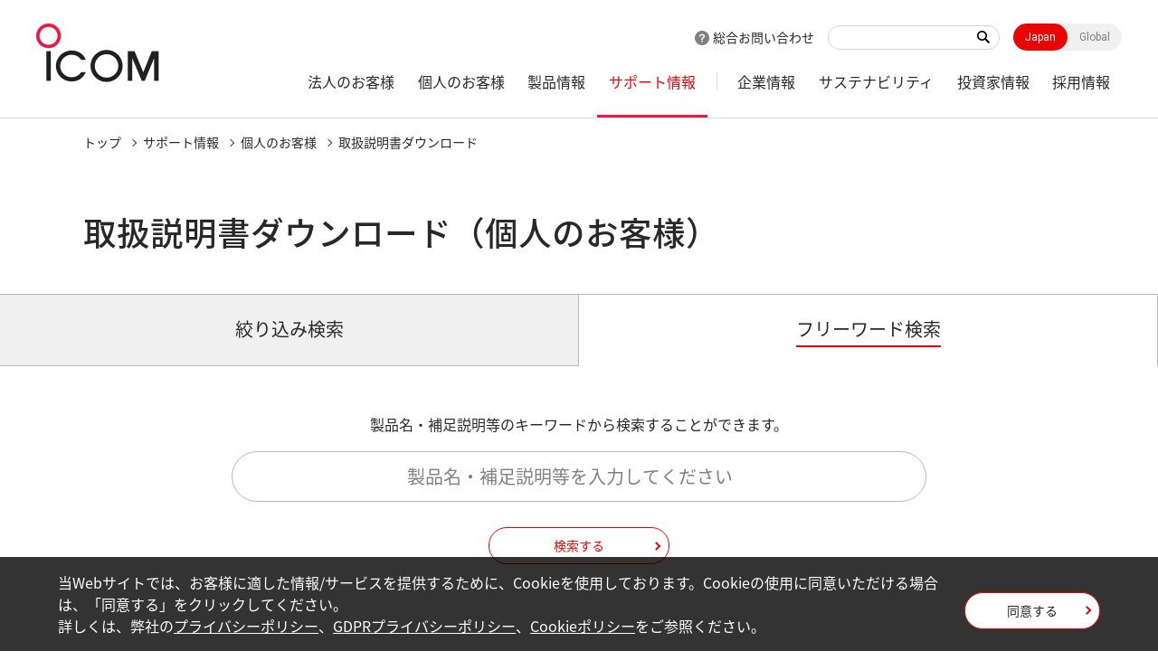

--- FILE ---
content_type: text/html; charset=UTF-8
request_url: https://www.icom.co.jp/support/personal/manual/?product=%7CIC-7850%7CIC-9700%7CIC-7610%7CIC-7300%7CIC-7851%7CIC-7100%7CIC-9100%7CIC-7410%7CIC-7600%7CIC-7200%7C&open=tab2&type=4&business=2
body_size: 48871
content:
<!doctype html>
<html lang="ja">
  <head>
    <meta charset="utf-8">
    <title>取扱説明書ダウンロード | 個人のお客様 | アイコム株式会社</title>
    <meta name="viewport" content="width=device-width,minimum-scale=1,initial-scale=0">
    <meta http-equiv="X-UA-Compatible" content="IE=edge">
    <meta name="google-site-verification" content="8ZLlJLrb0SXXhsaAMKqKmoLWqNOEzUupYoxTOcx3HOY" />
    <meta name="keywords" content="アイコム,アイコム株式会社,ICOM,和歌山アイコム,無線,無線機,業務用無線,アマチュア無線,無線LAN,IP電話,通信機,トランシーバー,ワイヤレス,ネットワーク,受信機,レシーバー,特定小電力トランシーバー,D-STAR,デジタル,MCA,システム,ハム,グローバル企業">
<meta name="description" content="アイコムの取扱説明書（個人のお客様向け）ダウンロードページです。アイコムは数々の業界初の技術を生み出す、無線機器のグローバル企業です。">
<meta property="og:type" content="article">
<meta property="og:url" content="https://www.icom.co.jp/support/personal/manual/">
<meta property="og:image" content="https://www.icom.co.jp/media/images/common/ogp_jp.jpg">
<meta property="og:description" content="アイコムの取扱説明書（個人のお客様向け）ダウンロードページです。アイコムは数々の業界初の技術を生み出す、無線機器のグローバル企業です。">
<meta property="og:site_name" content="アイコム株式会社"/>
<meta property="og:title" content="取扱説明書ダウンロード | 個人のお客様 | アイコム株式会社"/>
    <link rel="shortcut icon" type="image/x-icon" href="/media/images/favicon/favicon.ico" />
    <link rel="stylesheet" href="/css/common.css">
<link rel="stylesheet" href="/css/lower.css">
    <link rel="stylesheet" href="/css/module.css?1">
    <link rel="stylesheet" href="/css/product_detail.css">
    <link rel="stylesheet" href="/css/font-awesome.css">
    <script src="/js/jquery.js"></script>
    <script src="/js/jquery.cookie.js"></script>
    <script src="https://cdnjs.cloudflare.com/ajax/libs/Chart.js/2.8.0/Chart.js"></script>
    <script src="/js/chartjs-plugin-datalabels.js"></script>
<script type="application/ld+json">
[{
"@context": "https://schema.org",
"@type": "BreadcrumbList",
"itemListElement": [{
"@type": "ListItem",
"position": "1",
"name": "トップ",
"item": "https://www.icom.co.jp/"
},{
"@type": "ListItem",
"position": "2",
"name": "サポート情報",
"item": "https://www.icom.co.jp/support/"
},{
"@type": "ListItem",
"position": "3",
"name": "個人のお客様",
"item": "https://www.icom.co.jp/support/personal/"
},{
"@type": "ListItem",
"position": "4",
"name": "取扱説明書ダウンロード",
"item": "https://www.icom.co.jp/support/personal/manual/"
}]
}
]
</script>

<link rel="canonical" href="https://www.icom.co.jp/support/personal/manual/?product=|IC-7850|IC-9700|IC-7610|IC-7300|IC-7851|IC-7100|IC-9100|IC-7410|IC-7600|IC-7200|&open=tab2&type=4">
<meta name="robots" content="noindex">
    <script>
    if($.cookie('gdpr')=='agree') {
      (function(w,d,s,l,i){w[l]=w[l]||[];w[l].push({'gtm.start':
      new Date().getTime(),event:'gtm.js'});var f=d.getElementsByTagName(s)[0], j=d.createElement(s),dl=l!='dataLayer'?'&l='+l:'';j.async=true;j.src=
      'https://www.googletagmanager.com/gtm.js?id='+i+dl;f.parentNode.insertBefore(j,f);
      })(window,document,'script','dataLayer','GTM-TV2FM66');
    }
    </script>
  </head>
  <body id="download"  data-page="97">
<div id="wpapper">
<header id="header">
  <div class="wrap" role="banner">
    <div id="sitelogo">
      <a href="/"><img src="/media/images/common/logo.png" width="137" height="65" alt="ICOM"></a>
    </div><!-- /#sitelogo -->
    <div id="navi_block">
      <div id="navi_top">
        <div class="contact"><a href="/contact/">総合お問い合わせ</a></div>
        <div class="keyword"><form id="ss-form1"action="/search/" method="get" accept-charset="UTF-8"><input type="text" id="ss-query1" name="query"autocomplete="off" aria-autocomplete="none"><input type="submit" value="" onclick="document.charset='UTF-8';"></form></div>
        <div class="local"><a href="" class="on">Japan</a><a href="https://www.icomjapan.com/">Global</a></div>
        <div id="menu" class="_menuTrigger">
          <span></span>
          <span></span>
          <span></span>
        </div>
      </div><!-- /#navi_top -->
      <div id="global_navi" role="navigation">
        <div class="navi_wrap">
          <div class="keyword">
<form id="ss-form1"action="/search/" method="get" accept-charset="UTF-8"><input type="text" id="ss-query1" name="query"autocomplete="off" aria-autocomplete="none"><input type="submit" value="キーワード検索" onclick="document.charset='UTF-8';"></form></div>
          <div class="navi_in">
            <ul itemscope itemtype="http://www.schema.org/SiteNavigationElement">
              <li itemprop="name"><a itemprop="url" href="/business/">法人のお客様</a>
                <div class="local_navi">
                  <div class="wrap">
                    <dl>
                      <dt><a href="/business/">法人のお客様トップ</a></dt>
                      <dd>
                        <div class="low_navi">
                          <ul>
                            <li><a href="/business/solution/">業種から選ぶ</a></li>
                            <li><a href="/business/search/">機能から選ぶ</a></li>
                            <li><a href="/business/case_studies/">導入事例</a></li>
                            <li><a href="/business/#a03">法人のお客様向け製品ラインアップ</a></li>
                            <li><a href="/business/oem/">OEM個別開発</a></li>
                          </ul>
                        </div><!-- /.low_navi -->
                      </dd>
                    </dl>
                  </div><!-- /.wrap -->
                </div><!-- /.local_navi --></li>
              <li itemprop="name"><a itemprop="url" href="/personal/">個人のお客様</a>
                <div class="local_navi">
                  <div class="wrap">
                    <dl>
                      <dt><a href="/personal/">個人のお客様トップ</a></dt>
                      <dd>
                        <div class="low_navi">
                          <ul>
                            <li><a href="/personal/amateur/">アマチュア無線機</a></li>
                            <li><a href="/personal/license_free/">ライセンスフリートランシーバー</a></li>
                            <li><a href="/personal/receiver/">受信機</a></li>
                            <li><a href="/personal/marine/">海上通信機器</a></li>
                            <!--<li><a href="/personal/beacon/">週刊BEACON</a></li>-->
                          </ul>
                        </div><!-- /.low_navi -->
                      </dd>
                    </dl>
                  </div><!-- /.wrap -->
                </div><!-- /.local_navi --></li>
              <li itemprop="name"><a itemprop="url" href="/lineup/">製品情報</a>
                <div class="local_navi">
                  <div class="wrap">
                    <dl>
                      <dt><a href="/lineup/">製品情報トップ</a></dt>
                      <dd>
                        <div class="col2">
                          <dl>
                            <dt><a href="/lineup/?open=tab1">無線機器</a></dt>
                            <dd>
                              <div class="low_navi">
                                <ul>
                                  <li><a href="/lineup/result/?type=1&class=1&genre=15">アマチュア無線</a></li>
                                  <li><a href="/lineup/result/?type=1&class=1&genre=9">受信機</a></li>
                                  <li><a href="/lineup/result/?type=1&class=1&genre=5&category=11">特定小電力トランシーバー</a></li>
                                  <li><a href="/lineup/result/?type=1&class=1&genre=5&category=12">デジタル小電力コミュニティ無線</a></li>
                                  <li><a href="/lineup/result/?type=1&class=1&genre=5&category=28">Withcall Biz</a></li>
                                  <li><a href="/lineup/result/?type=1&business=2&class=1&genre=3">デジタル簡易無線 登録局（DPR)</a></li>
                                  <li><a href="/lineup/result/?type=1&class=1&genre=3">デジタル簡易無線機</a></li>
                                  <li><a href="/lineup/result/?type=1&class=1&genre=1">衛星通信トランシーバー</a></li>
                                  <li><a href="/lineup/result/?type=1&class=1&genre=2">IPトランシーバー</a></li>                                  
                                  <li><a href="/lineup/result/?type=1&class=1&genre=4">各種業務用無線機</a></li>
                                  <li><a href="/lineup/result/?type=1&class=1&genre=6">海上通信機器</a></li>
                                  <li><a href="/lineup/result/?type=1&class=1&genre=8">航空無線機</a></li>
                                  <!--<li><a href="/lineup/result/?type=1&class=1&genre=">オプション</a></li>-->
                                </ul>
                              </div><!-- /.low_navi -->
                            </dd>
                          </dl>
                          <dl>
                            <dt><a href="/lineup/?open=tab2">ネットワーク機器</a></dt>
                            <dd>
                              <div class="low_navi">
                                <ul>
                                  <li><a href="/lineup/result/?type=1&class=2&genre=10">無線LANアクセスポイント</a></li>
                                  <li><a href="/lineup/result/?type=1&amp;class=2&amp;genre=17">5GHz帯無線アクセスシステム</a></li>
                                  <li><a href="/lineup/result/?type=1&class=2&genre=11">無線LAN ユニット</a></li>
                                  <li><a href="/lineup/result/?type=1&class=2&genre=12">無線LANブリッジ</a></li>
                                  <li><a href="/lineup/result/?type=1&class=2&genre=13">IP電話システム用機器</a></li>
                                  <li><a href="/lineup/result/?type=1&class=2&genre=14">IoT機器</a></li>
                                  <li><a href="/lineup/result/?type=1&class=2&genre=18">ワイヤレスIPカメラ</a></li>
                                  <li><a href="/lineup/result/?type=1&business=3&class=2&genre=19">PoEハブ</a></li>
                                </ul>
                              </div><!-- /.low_navi -->
                            </dd>
                          </dl>
                          <dl>
                            <dt><a href="/lineup/?open=tab3">オプション</a></dt>
                            <dd>
                              <div class="low_navi">
                                <ul>
                                  <li><a href="/lineup/result/?type=2&class=1">マイクロホン</a></li>
                                  <li><a href="/lineup/result/?type=2&class=2">イヤホン・スピーカー</a></li>
                                  <li><a href="/lineup/result/?type=2&class=3">ヘッドセット</a></li>
                                  <li><a href="/lineup/result/?type=2&class=4">PTT/VOXケーブル</a></li>
                                  <li><a href="/lineup/result/?type=2&class=5">外部スピーカー</a></li>
                                  <li><a href="/lineup/result/?type=2&class=6">バッテリー</a></li>
                                  <li><a href="/lineup/result/?type=2&class=7">充電器</a></li>
                                  <li><a href="/lineup/result/?type=2&class=8">ACアダプター</a></li>
                                  <li><a href="/lineup/result/?type=2&class=9">電源</a></li>
                                  <li><a href="/lineup/result/?type=2&class=10">電源ケーブル</a></li>

                                  <li><a href="/lineup/result/?type=2&class=12">マウントブラケット</a></li>



                                  <li><a href="/lineup/result/?type=2&class=16">キャリングケース</a></li>
                                  <li><a href="/lineup/result/?type=2&class=17">アンテナ</a></li>
                                  <li><a href="/lineup/result/?type=2&class=18">アンテナチューナー</a></li>
                                  <li><a href="/lineup/result/?type=2&class=20">ソフトウェア</a></li>
                                  <li><a href="/lineup/result/?type=2&class=22">リニアアンプ</a></li>
                                </ul>
                              </div><!-- /.low_navi -->
                            </dd>
                          </dl>
                        </div><!-- /.col2 -->
                      </dd>
                    </dl>
                  </div><!-- /.wrap -->
                </div><!-- /.local_navi -->
              </li>
              <li itemprop="name"><a itemprop="url" href="/support/">サポート情報</a>
                <div class="local_navi">
                  <div class="wrap">
                    <dl>
                      <dt><a href="/support/">サポート情報トップ</a></dt>
                      <dd>
                        <div class="col2">
                             <dl class="accordion">
                                <dt><a href="/support/business/">法人向け</a><span class="acoBtn"></span></dt>
                                <dd>
                                  <div class="low_navi">
                                    <ul>
                                      <li><a href="/support/business/catalog/">製品カタログ</a></li>
                                      <li><a href="/support/business/manual/">取扱説明書</a></li>
                                      <li><a href="/support/business/faq/">よくあるご質問</a></li>
                                      <li><a href="/support/business/user_entry/">ユーザー登録</a></li>
                                      <li><a href="/support/business/repair/">修理について</a></li>
                                      <!--  <li><a href="/support/business/dealer/">営業所・販売店</a></li> -->
                                      <li><a href="/support/business/firmware_driver/">ダウンロード<span>（ファームウエア・ドライバなど）</span></a></li>
                                      <!--<li><a href="/support/business/regist/">保守登録（延長保守）</a></li>-->
                                      <li><a href="/support/business/os/">Windows対応表</a></li>
                                      <li><a href="/support/business/contact/">お問い合わせ</a></li>
                                    </ul>
                                  </div><!-- /.low_navi -->
                                </dd>
                              </dl>
                              <dl class="accordion">
                                <dt><a href="/support/personal/">個人向け</a><span class="acoBtn"></span></dt>
                                <dd>
                                  <div class="low_navi">
                                    <ul>
                                      <li><a href="/support/personal/catalog/">製品カタログ</a></li>
                                      <li><a href="/support/personal/manual/">取扱説明書</a></li>
                                      <li><a href="/support/personal/faq/">よくあるご質問</a></li>
                                      <li><a href="/support/personal/user_entry/">ユーザー登録</a></li>
                                      <li><a href="/support/personal/repair/">修理について</a></li>
                                      <!-- <li><a href="/support/personal/dealer/">販売店</a></li> -->
                                      <li><a href="/support/personal/firmware_driver/">ダウンロード<span>（ファームウエア・ドライバなど）</span></a></li>
                                      <li><a href="/support/personal/giteki/">工事設計書の作成および認定番号について</a></li>
                                      <li><a href="/support/personal/os/">Windows対応表</a></li>
                                      <li><a href="/support/personal/contact/">お問い合わせ</a></li>
                                    </ul>
                                  </div><!-- /.low_navi -->
                                </dd>
                              </dl>

                        </div><!-- /.col2 -->
                      </dd>
                    </dl>
                  </div><!-- /.wrap -->
                </div><!-- /.local_navi -->
              </li>
              <li itemprop="name"><a itemprop="url" href="/corporate/">企業情報</a>
                <div class="local_navi">
                  <div class="wrap">
                    <dl>
                      <dt><a href="/corporate/">企業情報トップ</a></dt>
                      <dd>
                        <div class="low_navi">
                          <ul>
                            <li><a href="/corporate/greeting/">ご挨拶</a></li>
                            <li><a href="/corporate/brandmessage/">ブランドメッセージ</a></li>
                            <li><a href="/corporate/overview/">会社概要</a></li>
                            <li><a href="/corporate/history/">アイコムの歩み</a></li>
                            <li><a href="/corporate/effort/">アイコムの取り組み</a></li>
                            <li><a href="/corporate/domestic/">国内拠点</a></li>
                            <li><a href="/corporate/overseas/">海外拠点</a></li>
                          </ul>
                        </div>
                      </dd>
                    </dl>
                  </div>
                </div><!-- /.local_navi -->
              </li>


              <li itemprop="name"><a itemprop="url" href="/sustainability/">サステナビリティ</a>
                <div class="local_navi">
                  <div class="wrap">
                    <dl>
                      <dt><a href="/sustainability/">サステナビリティトップ</a></dt>
                      <dd>
                        <div class="low_navi">
                          <ul>
                            <li><a href="/sustainability/our_sustainability/">アイコムのサステナビリティ</a></li>
                            <li><a href="/sustainability/stakeholder/">ステークホルダーエンゲージメント</a></li>
                            <li><a href="/sustainability/materiality/">マテリアリティと実績</a></li>
                            <li><a href="/sustainability/environment/">環境（E）</a></li>
                            <li><a href="/sustainability/society/">社会（S）</a></li>
                            <li><a href="/sustainability/governance/">ガバナンス（G）</a></li>
                          </ul>
                        </div><!-- /.low_navi -->
                      </dd>
                    </dl>

                    <dl>
                      <dt><a href="/sustainability/topics/">アイコムの取り組み</a></dt>
                      <dd>
                        <div class="low_navi">
                          <ul>
                            <li><a href="/sustainability/topics/?post_display=1">コミュニケーション</a></li>
                            <li><a href="/sustainability/topics/?post_display=2">安心・安全</a></li>
                            <li><a href="/sustainability/topics/?post_display=3">次世代育成</a></li>
                          </ul>
                        </div><!-- /.low_navi -->
                      </dd>
                    </dl>
                  </div><!-- /.wrap -->
                </div><!-- /.local_navi --></li>


              <li itemprop="name"><a itemprop="url" href="/ir/">投資家情報</a>
                                    <div class="local_navi">
                  <div class="wrap">
                    <dl>
                      <dt><a href="/ir/">投資家情報トップ</a></dt>
                      <dd>
                        <div class="col2">
                          <dl>
                            <dt>企業情報</dt>
                            <dd>
                              <div class="low_navi">
                                <ul>
                                  <li><a href="/ir/business_info/">事業紹介</a></li>
                                  <li><a href="/ir/corporate_governance/">コーポレートガバナンス</a></li>
                                  <li><a href="/ir/results_transition/">業績推移</a></li>
                                  <li><a href="/ir/press/">IRプレスリリース</a></li>
                                  <li><a href="/ir/meeting/">株主総会招集通知等</a></li>
                                </ul>
                              </div>
                            </dd>
                          </dl>
                          <dl>
                            <dt>財務情報</dt>
                            <dd>
                              <div class="low_navi">
                                <ul>
                                  <li><a href="/ir/financial_result/">決算短信</a></li>
                                  <li><a href="/ir/negotiable/">有価証券報告書・四半期報告書</a></li>
                                  <li><a href="/ir/anuual_report/">アニュアルレポート</a></li>
                                  <li><a href="/ir/business_report/">年次報告書・中間報告書</a></li>
                                  <li><a href="/ir/subsidiary/">子会社決算公告</a></li>
                                </ul>
                              </div>
                            </dd>
                          </dl>
                          <dl>
                            <dt>株式情報</dt>
                            <dd>
                              <div class="low_navi">
                                <ul>
                                  <li><a href="/ir/dividend/">配当方針・配当金推移</a></li>
                                  <li><a href="/ir/stock_prices_info/">株価情報</a></li>
                                  <li><a href="/ir/stock_matter/">株式の状況</a></li>
                                  <li><a href="/ir/stockholder_hospitality/">株主優待制度</a></li>
                                  <li><a href="/ir/paperwork/">株式事務のご案内</a></li>
                                </ul>
                              </div>
                            </dd>
                          </dl>
                          <dl>
                            <dt></dt>
                            <dd>
                              <div class="low_navi">
                                <ul>
                                  <li><a href="/ir/calendar/">IRカレンダー</a></li>
                                  <li><a href="/ir/public_notice/">電子公告</a></li>
                                </ul>
                              </div>
                            </dd>
                          </dl>
                        </div>
   
<div class="low_navi">
<ul>
<li><a href="/ir/business_info/">企業情報</a></li>
<li><a href="/ir/financial_result/">財務情報</a></li>
<li><a href="/ir/dividend/">株式情報</a></li>
<li><a href="/ir/calendar/">IRカレンダー</a></li>
<li><a href="/ir/public_notice/">電子公告</a></li>
</ul>
</div>
                      </dd>
                    </dl>
                  </div>
                </div> <!-- /.local_navi -->
              </li>
              <li itemprop="name"><a itemprop="url" href="/job/">採用情報</a>
                <div class="local_navi">
                  <div class="wrap">
                    <dl>
                      <dt><a href="/job/">採用情報トップ</a></dt>
                      <dd>
                        <div class="low_navi">
                          <ul>
                            <li><a href="/job/recruit/">新卒採用</a></li>
                            <li><a href="/job/career/">キャリア採用</a></li>
                          </ul>
                        </div>
                      </dd>
                    </dl>
                  </div>
                </div><!-- /.local_navi -->
              </li>
            </ul>
            <div class="contact"><a href="/contact/">総合お問い合わせ</a></div>
          </div><!-- /.navi_in -->
        </div><!-- /.navi_wrap -->
      </div><!-- /#navi_top -->
    </div><!-- /#navi_block -->
  </div><!-- /.wrap -->
</header>
<div id="breadcrumb" class="wrap">
<ol>
<li><a href="https://www.icom.co.jp/">トップ</a></li>
<li><a href="/support/">サポート情報</a></li>
<li><a href="/support/personal/">個人のお客様</a></li>
<li>取扱説明書ダウンロード</li>
</ol>

</div>
<div id="main_area" role="main">
	<main>
<div id="main_content">
  <div class="wrap">
    <div class="main_title">
      <h1 class="headline1">取扱説明書ダウンロード（個人のお客様）</h1>
    </div><!-- /.main_title -->
  </div><!-- /.wrap -->
  <div class="tab_change mod_area">
    <div class="tab_block">
      <ul class="_jsTab link">
        <li  data-tab="tab01"><a href="?open=1">絞り込み検索</a></li>
        <li class="active" data-tab="tab02"><a href="?open=2">フリーワード検索</a></li>
      </ul>
      <div class="JsSpTrriger"><span>Open</span></div>
    </div><!-- /.tab_block -->
    <div id="tab_area" class="tab_contents">
      <div id="tab01">
        <div class="wrap">
          <div class="mod_cont">
            <form action="./#download_result" method="get">
              <p>ジャンル・カテゴリ・タイプで絞り込み、取扱説明書を検索することができます。<br>
                <span class="sup">※ネットワーク機器はタイプ選択はございません。</span></p>
              <div class="download_refine">
              <div class="refine_cont">
<div class="search_form_block">
<div class="title">大分類選択</div>
<div class="contents">
<ul class="class">
<li><input type="checkbox" name="class" class="_jsGetAxis" id="class01" value="1"data-cid="12" data-bid="2"><label for="class01">無線機器</label></li>
<li><input type="checkbox" name="class" class="_jsGetAxis" id="class99" value="99"data-cid="12" data-bid="2"><label for="class99">オプション</label></li>
</ul>
</div>
</div><!-- /.search_form_block -->
</div><!-- /.refine_cont -->
<div class="refine_cont">
<div class="search_form_block">
<div class="title">ジャンル選択</div>
<div class="contents">
<ul class="genre">
</ul>
</div>
</div><!-- /.search_form_block -->
</div><!-- /.refine_cont -->
<div class="refine_cont">
<div class="search_form_block">
<div class="title">カテゴリ選択</div>
<div class="contents">
<ul class="category">
</ul>
</div>
</div><!-- /.search_form_block -->
</div><!-- /.refine_cont -->
<div class="refine_cont">
<div class="search_form_block">
<div class="title">サブカテゴリ選択</div>
<div class="contents">
<ul class="subcategory">
</ul>
</div>
</div><!-- /.search_form_block -->
</div><!-- /.refine_cont -->
<input type="hidden" name="type" value="4">
<input type="hidden" name="business" value="2">
<input type="hidden" name="open" value="1">

              </div><!-- /.download_refine -->
              <button class="btn white">検索する</button>
            </form>
          </div><!-- /.mod_cont -->
        </div><!-- /.wrap -->
      </div><!-- /#tab01 -->
      <div id="tab02" class="active">
        <div class="wrap">
          <div class="mod_cont">
            <form action="./#download_result" method="get">
              <div class="search_product">
                <p clasS="text">製品名・補足説明等のキーワードから検索することができます。</p>
                <div class="search_box">
<input type="text" name="keyword" placeholder="製品名・補足説明等を入力してください" class="input_text" value="">
<input type="hidden" name="open" value="tab2">
<input type="hidden" name="type" value="4">
<input type="hidden" name="business" value="2">
</div>

              </div><!-- /.search_product -->
              <button class="btn white">検索する</button>
            </form>
          </div><!-- /.mod_cont -->
        </div><!-- /.wrap -->
      </div><!-- /#tab02 -->
    </div><!-- /#tab_area -->
    <div class="wrap">
      <div id="download_result" class="manual_result">
        <div class="pagination">
<ul>
<li class="prev"><a href="?pg=&type=4&sort1=&business=2&product=%7CIC-7850%7CIC-9700%7CIC-7610%7CIC-7300%7CIC-7851%7CIC-7100%7CIC-9100%7CIC-7410%7CIC-7600%7CIC-7200%7C"></a></li>
<li class="current"><span>1</span></li>
<li class="number"><a href="?pg=2&type=4&sort1=&business=2&product=%7CIC-7850%7CIC-9700%7CIC-7610%7CIC-7300%7CIC-7851%7CIC-7100%7CIC-9100%7CIC-7410%7CIC-7600%7CIC-7200%7C">2</a></li>
<li class="number"><a href="?pg=3&type=4&sort1=&business=2&product=%7CIC-7850%7CIC-9700%7CIC-7610%7CIC-7300%7CIC-7851%7CIC-7100%7CIC-9100%7CIC-7410%7CIC-7600%7CIC-7200%7C">3</a></li>
<li><span>...</span></li>
<li><a href="?pg=3&type=4&sort1=&business=2&product=%7CIC-7850%7CIC-9700%7CIC-7610%7CIC-7300%7CIC-7851%7CIC-7100%7CIC-9100%7CIC-7410%7CIC-7600%7CIC-7200%7C">3</a></li>
<li class="next"><a href="?pg=2&type=4&sort1=&business=2&product=%7CIC-7850%7CIC-9700%7CIC-7610%7CIC-7300%7CIC-7851%7CIC-7100%7CIC-9100%7CIC-7410%7CIC-7600%7CIC-7200%7C"></a></li>
</ul>
</div>

        <div class="mod_cont">
          <div class="table_wrap">
            <table>
              <tbody>
<tr id="actSort">
<th width="180">
<div class="order">
<span class="name">製品名</span>
<ul class="order_type">
<li class="active"><a href="./?type=4&business=2&product=%7CIC-7850%7CIC-9700%7CIC-7610%7CIC-7300%7CIC-7851%7CIC-7100%7CIC-9100%7CIC-7410%7CIC-7600%7CIC-7200%7C&sort1=ASC#actSort">昇順</a></li>
<li><a href="./?type=4&business=2&product=%7CIC-7850%7CIC-9700%7CIC-7610%7CIC-7300%7CIC-7851%7CIC-7100%7CIC-9100%7CIC-7410%7CIC-7600%7CIC-7200%7C&sort1=DESC#actSort">降順</a></li>
</ul>
</div>
</th>
<th>名称</th>
<th>補足説明</th>
</tr>

<tr>
<td><a href="/support/manual/6638/?setBusiness=2">ST-4003W</a></td>
<td>操作説明書</td>
<td></td>
</tr>
<tr>
<td><a href="/support/manual/6639/?setBusiness=2">ST-4002A</a></td>
<td>操作説明書</td>
<td></td>
</tr>
<tr>
<td><a href="/support/manual/6640/?setBusiness=2">ST-4003A</a></td>
<td>操作説明書</td>
<td></td>
</tr>
<tr>
<td><a href="/support/manual/7504/?setBusiness=2">ID-52PLUS/ID-50/ID-52/IC-705/IC-905/IC-9700/IC-9700S/ID-4100/ID-4100D/ID-5100/ID-5100D/ID-51PLUS2/ID-51PLUS/ID-51/ID-31PLUS/ID-31/IC-7100</a></td>
<td>D-STAR 　D-PRSガイド(入門編/応用編)</td>
<td></td>
</tr>
<tr>
<td><a href="/support/manual/6031/?setBusiness=2">ID-52PLUS/ID-50/ID-52/IC-705/IC-905/IC-9700/ID-4100/ID-4100D/ID-5100/ID-5100D/ID-51(PLUS2)/ID-31PLUS</a></td>
<td>D-STAR リフレクターの使いかた</td>
<td></td>
</tr>
<tr>
<td><a href="/support/manual/7502/?setBusiness=2">ID-52PLUS/ID-50/ID-52/IC-705/IC-905/IC-9700/IC-7100/ID-4100/ID-5100/ID-51/ID-31/RS-MS1A/RS-MS1I/RS-MS3A/ST-4001A/ST-4001I</a></td>
<td>D-STAR アプリガイド</td>
<td></td>
</tr>
<tr>
<td><a href="/support/manual/7501/?setBusiness=2">ID-52PLUS/ID-50/ID-52/IC-705/IC-905/IC-9700/IC-7100/ID-4100/ID-5100/ID-51/ID-31</a></td>
<td>D-STAR レピータリストの更新</td>
<td></td>
</tr>
<tr>
<td><a href="/support/manual/5623/?setBusiness=2">ID-52PLUS/ID-50/ID-52/IC-705/IC-905/IC-9700/IC-9700S/IC-7100/IC-7100M/IC-7100S/ID-4100/ID-4100D/ID-5100/ID-5100D/ID-51/IC-9100/IC-9100M/ID-31/ID-1/ID-800/ID-800D/ID-91/IC-2820G/IC-2820DG/ID-92/ID-80/ID-880/ID-880D</a></td>
<td>D-STAR 管理サーバーへの登録</td>
<td></td>
</tr>
<tr>
<td><a href="/support/manual/2431/?setBusiness=2">IC-7100/IC-7100M/IC-7100S</a></td>
<td>取扱説明書</td>
<td></td>
</tr>
<tr>
<td><a href="/support/manual/2461/?setBusiness=2">IC-7850/IC-7851</a></td>
<td>取扱説明書</td>
<td></td>
</tr>
<tr>
<td><a href="/support/manual/6154/?setBusiness=2">IC-7610/IC-7610M</a></td>
<td>取扱説明書</td>
<td></td>
</tr>
<tr>
<td><a href="/support/manual/2370/?setBusiness=2">IC-9700/IC-9700S</a></td>
<td>取扱説明書</td>
<td></td>
</tr>
<tr>
<td><a href="/support/manual/2679/?setBusiness=2">IC-9700/IC-9700S/IC-705/IC-905</a></td>
<td>画像伝送機能について</td>
<td></td>
</tr>
<tr>
<td><a href="/support/manual/2680/?setBusiness=2">IC-9700/IC-9700S</a></td>
<td>仕様変更のお知らせ</td>
<td></td>
</tr>
<tr>
<td><a href="/support/manual/2444/?setBusiness=2">IC-9700/IC-9700S</a></td>
<td>補足説明書</td>
<td><p>CI-Vコマンド説明</p></td>
</tr>
<tr>
<td><a href="/support/manual/2678/?setBusiness=2">ST-4001W</a></td>
<td>操作説明書</td>
<td></td>
</tr>
<tr>
<td><a href="/support/manual/3204/?setBusiness=2">ST-4001A/ST-4001I</a></td>
<td>操作説明書</td>
<td></td>
</tr>
<tr>
<td><a href="/support/manual/2498/?setBusiness=2">IC-9700/IC-9700S</a></td>
<td>活用マニュアル</td>
<td></td>
</tr>
<tr>
<td><a href="/support/manual/2339/?setBusiness=2">ID-51 (PLUS2)/ID-31PLUS/ID-4100/ID-4100D/IC-9700/IC-9700S</a></td>
<td>UDPホールパンチ対応について</td>
<td></td>
</tr>
<tr>
<td><a href="/support/manual/2405/?setBusiness=2">IC-7300/IC-7300M/IC-7300S</a></td>
<td>取扱説明書</td>
<td></td>
</tr>

              </tbody>
            </table>
          </div><!-- /.table_wrap -->
          <p>一覧表にVer表記がある機種は、使用した機器のファームウェアバージョンを示しています。</p>
        </div><!-- /.mod_cont -->
        <div class="pagination">
<ul>
<li class="prev"><a href="?pg=&type=4&sort1=&business=2&product=%7CIC-7850%7CIC-9700%7CIC-7610%7CIC-7300%7CIC-7851%7CIC-7100%7CIC-9100%7CIC-7410%7CIC-7600%7CIC-7200%7C"></a></li>
<li class="current"><span>1</span></li>
<li class="number"><a href="?pg=2&type=4&sort1=&business=2&product=%7CIC-7850%7CIC-9700%7CIC-7610%7CIC-7300%7CIC-7851%7CIC-7100%7CIC-9100%7CIC-7410%7CIC-7600%7CIC-7200%7C">2</a></li>
<li class="number"><a href="?pg=3&type=4&sort1=&business=2&product=%7CIC-7850%7CIC-9700%7CIC-7610%7CIC-7300%7CIC-7851%7CIC-7100%7CIC-9100%7CIC-7410%7CIC-7600%7CIC-7200%7C">3</a></li>
<li><span>...</span></li>
<li><a href="?pg=3&type=4&sort1=&business=2&product=%7CIC-7850%7CIC-9700%7CIC-7610%7CIC-7300%7CIC-7851%7CIC-7100%7CIC-9100%7CIC-7410%7CIC-7600%7CIC-7200%7C">3</a></li>
<li class="next"><a href="?pg=2&type=4&sort1=&business=2&product=%7CIC-7850%7CIC-9700%7CIC-7610%7CIC-7300%7CIC-7851%7CIC-7100%7CIC-9100%7CIC-7410%7CIC-7600%7CIC-7200%7C"></a></li>
</ul>
</div>

        <div class="mod_cont mb2">
          <div class="adobe_reader">
            <a href="https://get.adobe.com/jp/reader/" target="_blank">
              <div class="img">
                <img src="/media/images/common/get_adobe_acrobat_reader.png" alt="">
              </div><!-- /.img -->
              <p>PDFファイルをご覧いただくには、Adobe Acrobat Readerが必要です。
                Adobe Acrobat Readerのダウンロードはこちらから。</p>
            </a>
          </div><!-- /.adobe_reader -->
        </div><!-- /.mod_cont -->
      </div><!-- /#download_result -->
    </div><!-- /.wrap -->
  </div><!-- /.mod_area -->
</div><!-- /.main_content -->
<script src="/js/download.js"></script>
</main>
</div><!-- /#main_area -->
<footer>
  <div id="footer" role="contentinfo">
    <!-- <div id="common_content_block">
<ul>
<li><a href="http://www.icomdirect.jp/" target="_blank"><figure><img src="/media/images/common/footer_content_icon01.png" width="80" height="85" alt="ICOM DIRECT（直販オンラインショップ）"></figure>ICOM DIRECT<br><span>（直販オンラインショップ）</span></a></li>
<li><a href="/corporate/showroom/"><figure><img src="/media/images/common/footer_content_icon02.png" width="80" height="85" alt="ショールーム"></figure>ショールーム</a></li>
<li><a href=""><figure><img src="/media/images/common/footer_content_icon03.png" width="81" height="85" alt="販売店情報"></figure>販売店情報</a></li>
</ul>
</div> /#common_content_block -->
    <div id="footer_top">
      <div class="wrap">
        <div id="footer_logo"><img src="/media/images/common/footer_logo.png" width="174" height="22" alt="アイコム株式会社"></div>
      </div>
      <div id="footer_top_right">
        <div id="footer_sns">
          <a href="https://twitter.com/Icom_Inc_Japan" target="_blank">
            <img src="/media/images/common/footer_sns_tw.png" width="32" height="32" alt="X">
          </a>
          <a href="https://www.facebook.com/Icom.Incorporated" target="_blank">
            <img src="/media/images/common/footer_sns_facebook.png" width="32" height="32" alt="Facebook">
          </a>
          <a href="https://www.instagram.com/icom_inc_japan/" target="_blank">
            <img src="/media/images/common/footer_sns_instagram.png" width="32" height="32" alt="Instagram">
          </a>
          <a href="https://www.youtube.com/channel/UC0TnguLa-ieAQs5ViyRiutA" target="_blank">
            <img src="/media/images/common/footer_sns_youtube.png" width="32" height="32" alt="YouTube">
          </a>
        </div>
        <a id="pagetop"></a>
      </div>
    </div><!-- /#footer_top -->
    <div class="wrap">
      <div id="footer_navi">
        <div class="footer_navi_block">
          <div class="footer_navi_list">
           <dl>
             <dt><a href="/business/">法人のお客様</a></dt>
             <dd>            <ul>
               <li><a href="/business/solution/">業種から探す</a></li>
               <li><a href="/business/case_studies/">導入事例</a></li>
               <li><a href="/business/#a03">法人のお客様向け 製品ラインアップ</a></li>
               <li><a href="/support/business/catalog/">製品カタログ</a></li>
               <li><a href="/support/business/manual/">取扱説明書</a></li>
               <li><a href="/support/business/firmware_driver/">ファームウェア/ドライバ ダウンロード</a></li>
               <li><a href="/support/business/faq/">よくあるご質問</a></li>
               <li><a href="/support/business/user_entry/">ユーザー登録</a></li>
               <li><a href="/support/business/repair/">修理について</a></li>
               </ul>
             </dd>
           </dl>
          </div>
          <div class="footer_navi_list">
            <p><a href="/support/">サポート情報</a></p>
          </div>
          <div class="footer_navi_list">
           <dl>
             <dt><a href="/news/">お知らせ</a></dt>
             <dd>
               <ul>
                 <li><a href="/news/?view=&category=1">重要なお知らせ</a></li>
                 <li><a href="/news/?category=2">ニュースリリース</a></li>
                 <li><a href="/news/?category=3,5">製品・サポート情報</a></li>
                 <li><a href="/news/?category=4,6">ソフトウェア更新情報</a></li>
               </ul>
             </dd>
           </dl>
          </div>
        </div><!-- /.footer_navi_block -->
        <div class="footer_navi_block">
          <div class="footer_navi_list">
           <dl>
             <dt><a href="/personal/">個人のお客様</a></dt>
             <dd>
               <ul>
                 <li><a href="/personal/amateur/">アマチュア無線機</a></li>
                 <li><a href="/personal/license_free/">ライセンスフリートランシーバー</a></li>
                 <li><a href="/personal/receiver/">受信機</a></li>
                 <li><a href="/personal/marine/">海上通信機器</a></li>
                 <li><a href="/support/personal/catalog/">製品カタログ</a></li>
                 <li><a href="/support/personal/manual/">取扱説明書</a></li>
                 <li><a href="/support/personal/firmware_driver/">ファームウェア/ドライバ ダウンロード</a></li>
                 <li><a href="/support/personal/faq/">よくあるご質問</a></li>
                 <li><a href="/support/personal/user_entry/">ユーザー登録</a></li>
                 <li><a href="/support/personal/repair/">修理について</a></li>
                 <li><a href="/support/personal/giteki/">工事設計書の作成および認定番号について</a></li>
               </ul>
             </dd>
           </dl>
          </div>
        </div><!-- /.footer_navi_block -->
        <div class="footer_navi_block">

          <div class="footer_navi_list">
           <dl>
             <dt><a href="/lineup/">製品情報</a></dt>
             <dd>
               <p><a href="/lineup/?open=tab1">無線機器</a></p>
               <ul>
                 <li><a href="/lineup/result/?type=1&amp;class=1&amp;genre=15">アマチュア無線機器</a></li>
                 <li><a href="/lineup/result/?type=1&amp;class=1&amp;genre=9">受信機</a></li>
<!--                 <li><a href="/lineup/result/?type=1&amp;class=1&amp;genre=5">ライセンスフリートランシーバー</a></li>-->
                                  <li><a href="/lineup/result/?type=1&class=1&genre=5&category=11">特定小電力トランシーバー</a></li>
                                  <li><a href="/lineup/result/?type=1&class=1&genre=5&category=12">デジタル小電力コミュニティ無線</a></li>
                                  <li><a href="/lineup/result/?type=1&class=1&genre=5&category=28">Withcall Biz</a></li>
                                  <li><a href="/lineup/result/?type=1&business=2&class=1&genre=3">デジタル簡易無線 登録局（DPR)</a></li>
                                  <li><a href="/lineup/result/?type=1&class=1&genre=3">デジタル簡易無線機</a></li>
                 <li><a href="/lineup/result/?type=1&amp;class=1&amp;genre=1">衛星通信トランシーバー</a></li>
                 <li><a href="/lineup/result/?type=1&amp;class=1&amp;genre=2">IPトランシーバー</a></li>
<!--                 <li><a href="/lineup/result/?type=1&amp;class=1&amp;genre=3">簡易業務用無線機器</a></li>-->
                 <li><a href="/lineup/result/?type=1&amp;class=1&amp;genre=4">各種業務用無線機</a></li>
                 <li><a href="/lineup/result/?type=1&amp;class=1&amp;genre=6">海上通信機器</a></li>
                 <li><a href="/lineup/result/?type=1&amp;class=1&amp;genre=8">航空無線機</a></li>
               </ul>
               <p><a href="/lineup/?open=tab2">ネットワーク機器</a></p>
               <ul>
                 <li><a href="/lineup/result/?type=1&amp;class=2&amp;genre=10">無線LANアクセスポイント</a></li>
<li><a href="/lineup/result/?type=1&amp;class=2&amp;genre=17">5GHz帯無線アクセスシステム</a></li>
                 <li><a href="/lineup/result/?type=1&amp;class=2&amp;genre=11">無線LAN ユニット</a></li>
                 <li><a href="/lineup/result/?type=1&amp;class=2&amp;genre=12">無線LANブリッジ</a></li>
                 <li><a href="/lineup/result/?type=1&amp;class=2&amp;genre=13">IP電話システム用機器</a></li>
                 <li><a href="/lineup/result/?type=1&amp;class=2&amp;genre=14">IoT機器</a></li>
                                  <li><a href="/lineup/result/?type=1&class=2&genre=18">ワイヤレスIPカメラ</a></li>
               </ul>
               <p><a href="/lineup/?open=tab3">オプション</a></p>
             </dd>
           </dl>
          </div>

        </div><!-- /.footer_navi_block -->
        <div class="footer_navi_block">
          <div class="footer_navi_list">
            <dl>
              <dt><a href="/corporate/">企業情報</a></dt>
              <dd>
                <ul>
                  <li><a href="/corporate/greeting/">ご挨拶</a></li>
                  <li><a href="/corporate/greeting/topmessage.html">トップメッセージ</a></li>
                  <li><a href="/corporate/brandmessage/">企業理念・ブランドステートメント
</a></li>
                  <li><a href="/corporate/overview/">会社概要</a></li>
                  <li><a href="/corporate/business/">事業内容</a></li>
                  <li><a href="/corporate/history/">アイコムの歩み</a></li>
                  <li><a href="/corporate/effort/">アイコムの取り組み</a></li>
                  <li><a href="/corporate/domestic/">国内拠点</a></li>
                  <li><a href="/corporate/overseas/">海外拠点</a></li>
                  <li><a href="/corporate/showroom/">ショールーム</a></li>
                </ul>
              </dd>
            </dl>
          </div>
          <div class="footer_navi_list">
           <p><a href="/sustainability/">サステナビリティ</a></p>
          </div>
          <div class="footer_navi_list">
           <p><a href="/ir/">投資家情報</a></p>
          </div>
          <div class="footer_navi_list">
           <dl>
             <dt><a href="/job/">採用情報</a></dt>
             <dd>
            <ul>
              <li><a href="https://job.icom.co.jp/">新卒採用</a></li>
              <li><a href="/job/career/">キャリア採用</a></li>
            </ul>
             </dd>
           </dl>
          </div>
          <div class="footer_navi_list">
          <p><a href="/contact/">総合お問い合わせ</a></p>
          </div>


        </div><!-- /.footer_navi_block -->
      </div><!-- /#footer_navi -->
    </div><!-- /.wrap -->

    <div id="footer_btm" class="wrap">
      <ul>
        <li><a href="/user_guide/">サイトのご利用について</a></li>
        <li><a href="/privacy/">個人情報保護方針</a></li>
        <li><a href="/trademarks/">商標について</a></li>
      </ul>
      <p id="copyright">Copyright &copy; Icom Inc.</p>
    </div><!-- /#footer_btm -->
  </div><!-- footer -->
</footer>
<div id="cookie">
  <div class="read">
    <p>当Webサイトでは、お客様に適した情報/サービスを提供するために、Cookieを使用しております。Cookieの使用に同意いただける場合は、「同意する」をクリックしてください。<br>
      詳しくは、弊社の<a href="/privacy/privacy_policy/">プライバシーポリシー</a>、<a href="/privacy/gdpr/">GDPRプライバシーポリシー</a>、<a href="/privacy/cookie_policy/">Cookieポリシー</a>をご参照ください。</p>
  </div><!-- /.read -->
  <div class="agree mod_cont">
    <a href="" class="btn">同意する</a>
  </div><!-- /.agree -->
</div>
</div><!-- /#wpapper -->
<link rel="stylesheet" href="/css/jquery.fancybox.css">
<script src="/js/easing.js"></script>
<script src="/js/ja.js"></script>
<script src="/js/common.js?20230525"></script>
<script src="/js/scroll-hint.js"></script>
<script src="https://code.highcharts.com/highcharts.js"></script>
<script src="https://code.highcharts.com/highcharts-more.js"></script>
<script src="https://code.highcharts.com/modules/exporting.js"></script>
<script src="/js/fancybox.js"></script>
<script>
$(function(){
  $("a.fancy").fancybox({
    maxWidth : '100%',
    maxHeight : '100%',
    openEffect:'fade',
    closeEffect:'swing',
    nextEffect:'fade',
    prevEffect:'fade',
    fitToView: false,
    helpers:{
      title:{type:'inside'},
      overlay:{speedIn:500,opacity:0.8}
    }
  });
  });
</script>
</body>
</html>

--- FILE ---
content_type: text/css
request_url: https://www.icom.co.jp/css/common.css
body_size: 152192
content:
@charset "UTF-8";
/* font size px->% */
/* font family */
@import url("//fonts.googleapis.com/earlyaccess/notosansjapanese.css");
@import url("https://fonts.googleapis.com/css?family=Roboto&display=swap");
@font-face {
  font-family: "icom";
  font-style: normal;
  font-weight: 400;
  src:
    url("/fonts/icom.otf") format("otf"),
    url("/fonts/icom.ttf") format("ttf"),
    url("/fonts/icom.woff2") format("woff2"),
    url("/fonts/icom.woff") format("woff");
  font-weight: normal;
  font-style: normal;
}
@font-face {
  font-family: "FontAwesome";
  src: url("../fonts/fontawesome-webfont.eot?v=4.6.3");
  src:
    url("../fonts/fontawesome-webfont.eot?#iefix&v=4.6.3") format("embedded-opentype"),
    url("../fonts/fontawesome-webfont.woff2?v=4.6.3") format("woff2"),
    url("../fonts/fontawesome-webfont.woff?v=4.6.3") format("woff"),
    url("../fonts/fontawesome-webfont.ttf?v=4.6.3") format("truetype"),
    url("../fonts/fontawesome-webfont.svg?v=4.6.3#fontawesomeregular") format("svg");
  font-weight: normal;
  font-style: normal;
}
/*reset
======================================================= */
body,
h1,
h2,
h3,
h4,
h5,
h6,
table,
th,
td,
ul,
li,
ol,
dl,
dt,
dd,
form,
p,
table,
th,
td,
section,
figure,
button {
  margin: 0px;
  padding: 0px;
  font-weight: normal;
  border-top-style: none;
  border-right-style: none;
  border-bottom-style: none;
  border-left-style: none;
  list-style-type: none;
  font-size: 100%;
}

body {
  font-family: "Noto Sans Japanese", "游ゴシック体", YuGothic, "游ゴシック", "Yu Gothic", "メイリオ", sans-serif;
  font-size: 16px;
  color: #282828;
  line-height: 1.8;
  -webkit-text-size-adjust: none;
}
@media only screen and (max-width: 1200px) {
  body {
    padding-top: 62px;
  }
}
@media only screen and (max-width: 900px) {
  body.menu_open {
    height: 100vh;
    overflow: hidden;
  }
}
@media print {
  body {
    width: 2000px;
    -webkit-transform: scale(0.5) translate(-50%, -50%);
    -ms-transform: scale(0.5) translate(-50%, -50%);
    transform: scale(0.5) translate(-50%, -50%);
    margin-bottom: -50%;
  }
}
@media print and (-ms-high-contrast: none) {
  body {
    width: 1500px;
    -webkit-transform: scale(0.8) translate(-20%, -20%);
    -ms-transform: scale(0.8) translate(-20%, -20%);
    transform: scale(0.8) translate(-20%, -20%);
    margin-bottom: -20%;
  }
}

h2,
h3,
h4,
h5,
h6 {
  padding: 0;
  margin: 0;
  line-height: 1.3;
}

dt,
dd,
li,
th,
td,
p {
  line-height: 1.8;
}

/* for IE6 */
* html body {
  font-size: 100%;
}

a {
  -webkit-tap-highlight-color: rgba(0, 0, 0, 0);
  -webkit-touch-callout: none;
}

a img {
  border-top-style: none;
  border-right-style: none;
  border-bottom-style: none;
  border-left-style: none;
  -webkit-transition: 0.5s;
  -o-transition: 0.5s;
  transition: 0.5s;
}

img {
  /*display: block;*/
  vertical-align: bottom;
  max-width: 100%;
  height: auto;
  -webkit-backface-visibility: hidden;
  backface-visibility: hidden;
}

input,
textarea,
select,
button {
  font-family: "Noto Sans Japanese", "游ゴシック体", YuGothic, "游ゴシック", "Yu Gothic", "メイリオ", sans-serif;
  background: none;
  margin: 0px;
  outline: none;
  padding: 0px;
  font-weight: normal;
  border-top-style: none;
  border-right-style: none;
  border-bottom-style: none;
  border-left-style: none;
  list-style-type: none;
  font-size: 14px;
}

@media only screen and (max-width: 640px) {
  input,
  textarea,
  select {
    font-size: 16px !important;
  }
}

textarea {
  max-width: 100%;
}
#wpapper {
  overflow: hidden;
}
button {
  cursor: pointer;
  line-height: 1.8;
}

/** {
  -webkit-box-sizing: border-box;
  box-sizing: border-box;
  -webkit-overflow-scrolling: touch;
  word-break:keep-all;
  line-break: strict;
  overflow-wrap: break-word;
  word-wrap: break-word;
}*/
* {
  -webkit-box-sizing: border-box;
  box-sizing: border-box;
  -webkit-overflow-scrolling: touch;
  overflow-wrap: break-word;
  word-wrap: break-word;
  line-break: strict;
}

a {
  text-decoration: none;
  color: #282828;
}
@media only screen and (min-width: 1025px) {
  a {
    -webkit-transition: 0.5s;
    -o-transition: 0.5s;
    transition: 0.5s;
  }
  a:hover {
    color: #e90505;
    text-decoration: underline;
  }
  a:hover img {
    text-decoration: none;
    opacity: 0.7;
  }
}

table {
  width: 100%;
  border-collapse: separate;
  border-spacing: 0;
  word-wrap: break-word;
  word-break: break-all;
}

table tr td,
table tr th {
  text-align: left;
  white-space: normal;
  padding: 0px;
}

/* common set
======================================================= */
#wrapper {
  overflow: hidden;
}

#main_area {
  padding-bottom: 64px;
}

.main_width,
.wrap {
  width: 100%;
  max-width: 1096px;
  margin: 0 auto;
  /* breakPoint1024 END  */
}

header .wrap {
  max-width: 1200px;
}

@media only screen and (max-width: 1100px) {
  .main_width,
  .wrap {
    padding: 0 50px;
  }
}
@media (max-width: 1024px) {
  .main_width,
  .wrap {
    padding: 0 30px;
    max-width: 100%;
    margin: 0 auto;
  }
}
@media (max-width: 640px) {
  .main_width,
  .wrap {
    padding: 0 20px;
    margin: 0 auto;
  }
  .full .main_width,
  .full .wrap {
    padding: 0;
  }
}

/* common END */
/* layout */
.flex_conteiner {
  display: -webkit-box;
  display: -ms-flexbox;
  display: flex;
}

.d_flex {
  display: -webkit-box;
  display: -ms-flexbox;
  display: flex;
}
.d_inline_flex {
  display: -webkit-inline-box;
  display: -ms-inline-flexbox;
  display: inline-flex;
}

.flex_row {
  -webkit-box-orient: horizontal;
  -webkit-box-direction: normal;
  -ms-flex-direction: row;
  flex-direction: row;
}
.flex_column {
  -webkit-box-orient: vertical;
  -webkit-box-direction: normal;
  -ms-flex-direction: column;
  flex-direction: column;
}
.flex_nowrap {
  -ms-flex-wrap: nowrap;
  flex-wrap: nowrap;
}
.flex_wrap {
  -ms-flex-wrap: wrap;
  flex-wrap: wrap;
}
.flex_wrap_reverse {
  -ms-flex-wrap: wrap-reverse;
  flex-wrap: wrap-reverse;
}

.justify_content_start {
  -webkit-box-pack: start;
  -ms-flex-pack: start;
  justify-content: start;
}
.justify_content_end {
  -webkit-box-pack: end;
  -ms-flex-pack: end;
  justify-content: end;
}
.justify_content_center {
  -webkit-box-pack: center;
  -ms-flex-pack: center;
  justify-content: center;
}
.justify_content_between {
  -webkit-box-pack: justify;
  -ms-flex-pack: justify;
  justify-content: space-between;
}
.justify_content_around {
  -ms-flex-pack: distribute;
  justify-content: space-around;
}

.align_items_start {
  -webkit-box-align: start;
  -ms-flex-align: start;
  align-items: flex-start;
}
.align_items_end {
  -webkit-box-align: end;
  -ms-flex-align: end;
  align-items: flex-end;
}
.align_items_center {
  -webkit-box-align: center;
  -ms-flex-align: center;
  align-items: center;
}
.align_items_baseline {
  -webkit-box-align: baseline;
  -ms-flex-align: baseline;
  align-items: baseline;
}
.align_items_stretch {
  -webkit-box-align: stretch;
  -ms-flex-align: stretch;
  align-items: stretch;
}

.align_content_start {
  -ms-flex-line-pack: start;
  align-content: flex-start;
}
.align_content_end {
  -ms-flex-line-pack: end;
  align-content: flex-end;
}
.align_content_center {
  -ms-flex-line-pack: center;
  align-content: center;
}
.align_content_baseline {
  -ms-flex-line-pack: baseline;
  align-content: baseline;
}
.align_content_stretch {
  -ms-flex-line-pack: stretch;
  align-content: stretch;
}

.flex_direction_row {
  -webkit-box-orient: horizontal;
  -webkit-box-direction: normal;
  -ms-flex-direction: row;
  flex-direction: row;
}
@media (max-width: 640px) {
  .flex_direction_row_md {
    -webkit-box-orient: horizontal;
    -webkit-box-direction: normal;
    -ms-flex-direction: row;
    flex-direction: row;
  }
}
.flex_direction_row_reverse {
  -webkit-box-orient: horizontal;
  -webkit-box-direction: reverse;
  -ms-flex-direction: row-reverse;
  flex-direction: row-reverse;
}
@media (max-width: 640px) {
  .flex_direction_row_reverse_md {
    -webkit-box-orient: horizontal;
    -webkit-box-direction: reverse;
    -ms-flex-direction: row-reverse;
    flex-direction: row-reverse;
  }
}
.flex_direction_column {
  -webkit-box-orient: vertical;
  -webkit-box-direction: normal;
  -ms-flex-direction: column;
  flex-direction: column;
}
@media (max-width: 640px) {
  .flex_direction_column_md {
    -webkit-box-orient: vertical;
    -webkit-box-direction: normal;
    -ms-flex-direction: column;
    flex-direction: column;
  }
}
.flex_direction_column_reverse {
  -webkit-box-orient: vertical;
  -webkit-box-direction: reverse;
  -ms-flex-direction: column-reverse;
  flex-direction: column-reverse;
}
@media (max-width: 640px) {
  .flex_direction_column_reverse_md {
    -webkit-box-orient: vertical;
    -webkit-box-direction: reverse;
    -ms-flex-direction: column-reverse;
    flex-direction: column-reverse;
  }
}

.col {
  width: 100%;
  max-width: 100%;
}

/* layout END */
/* header */
#header {
  border-bottom: solid 1px #e0e0e0;
  position: relative;
}

@media (max-width: 1200px) {
  #header {
    margin-bottom: 1em;
    position: fixed;
    top: 0;
    left: 0;
    width: 100%;
    z-index: 1000;
    background: #ffffff;
  }
}
#header > .wrap {
  display: -webkit-box;
  display: -ms-flexbox;
  display: flex;
  -webkit-box-pack: justify;
  -ms-flex-pack: justify;
  justify-content: space-between;
  height: 130px;
  padding-top: 26px;
}
@media (max-width: 1200px) {
  #header > .wrap {
    height: 60px;
    -webkit-box-align: center;
    -ms-flex-align: center;
    align-items: center;
    padding-top: 0;
    padding: 0 30px;
  }
}

@media (max-width: 640px) {
  #header > .wrap {
    padding: 0 15px;
  }
}

#header > .wrap #sitelogo {
  width: 236px;
  /* 187px */
}

#header > .wrap #sitelogo span {
  padding-left: 34px;
}

@media (max-width: 1200px) {
  #header > .wrap #sitelogo {
    width: 182px;
    /* 70px */
  }

  #header > .wrap #sitelogo img {
    display: inline;
    width: 50%;
  }

  #header > .wrap #sitelogo span {
    padding-left: 22px;
  }

  #header > .wrap #sitelogo span img {
    width: 25%;
  }
}

@media (max-width: 1200px) {
  #header > .wrap #navi_block {
    width: 50%;
  }
}
#header > .wrap #navi_block #navi_top {
  display: -webkit-box;
  display: -ms-flexbox;
  display: flex;
  -webkit-box-pack: end;
  -ms-flex-pack: end;
  justify-content: flex-end;
  -webkit-box-align: center;
  -ms-flex-align: center;
  align-items: center;
}
#header > .wrap #navi_block #navi_top .contact,
#header > .wrap #navi_block #navi_top .keyword {
  font-size: 87.5%;
}
#header > .wrap #navi_block #navi_top .keyword form {
  display: block;
}
@media (max-width: 1200px) {
  #header > .wrap #navi_block #navi_top {
    position: relative;
  }
  #header > .wrap #navi_block #navi_top .contact {
    display: none;
  }
  #header > .wrap #navi_block #navi_top .keyword {
    display: none;
  }
}
#header > .wrap #navi_block #navi_top > div {
  margin-left: 15px;
}
@media (max-width: 1200px) {
  #header > .wrap #navi_block #navi_top > div {
    margin-left: 0;
  }
}
#header > .wrap #navi_block #navi_top .contact {
  background: url(/media/images/common/header_icon.png) left center no-repeat;
  padding-left: 20px;
}
#header > .wrap #navi_block #navi_top .contact a:hover {
  text-decoration: underline;
}
#header > .wrap #navi_block #navi_top .keyword form {
  border: solid 1px #d5d5d5;
  border-radius: 100px;
  padding: 0px 16px;
  position: relative;
  width: 190px;
  -webkit-box-sizing: border-box;
  box-sizing: border-box;
}
#header > .wrap #navi_block #navi_top .keyword input[type="text"] {
  border: none;
  font-size: 85.7%;
  padding: 0;
}
#header > .wrap #navi_block #navi_top .keyword input[type="submit"] {
  border: none;
  background: url(/media/images/common/header_search.png) 0 0 no-repeat;
  position: absolute;
  top: 50%;
  right: 10px;
  width: 14px;
  height: 14px;
  -webkit-transform: translateY(-50%);
  -ms-transform: translateY(-50%);
  transform: translateY(-50%);
}
#header > .wrap #navi_block #navi_top .local {
  border-radius: 100px;
  background: #f0f0f0;
  display: -webkit-box;
  display: -ms-flexbox;
  display: flex;
  font-family: "Roboto", sans-serif;
  width: 120px;
}
@media (max-width: 1200px) {
  #header > .wrap #navi_block #navi_top .local {
    margin-right: 50px;
  }
}
#header > .wrap #navi_block #navi_top .local a {
  border-radius: 100px;
  display: block;
  width: 50%;
  line-height: 1;
  text-align: center;
  text-decoration: none;
  font-size: 75%;
  color: #808080;
  position: relative;
  z-index: 2;
  padding: 9px 0 9px;
  position: relative;
}
#header > .wrap #navi_block #navi_top .local a.on {
  background-color: #e90505;
  color: #fff;
}
#header > .wrap #navi_block #navi_top #menu {
  display: none;
  cursor: pointer;
  width: 28px;
  height: 25px;
  position: absolute;
  right: 0;
  top: 50%;
  -webkit-transform: translateY(-50%);
  -ms-transform: translateY(-50%);
  transform: translateY(-50%);
}
#header > .wrap #navi_block #navi_top #menu span {
  position: absolute;
  display: block;
  height: 4px;
  width: 100%;
  background: #e90505;
}
#header > .wrap #navi_block #navi_top #menu span:nth-of-type(1) {
  top: 0;
  -webkit-animation: menu-bar01 0.75s forwards;
  animation: menu-bar01 0.75s forwards;
}
#header > .wrap #navi_block #navi_top #menu span:nth-of-type(2) {
  opacity: 1;
  top: 50%;
  -webkit-transform: translateY(-50%);
  -ms-transform: translateY(-50%);
  transform: translateY(-50%);
}
#header > .wrap #navi_block #navi_top #menu span:last-child {
  bottom: 0;
  -webkit-animation: menu-bar02 0.75s forwards;
  animation: menu-bar02 0.75s forwards;
}
#header > .wrap #navi_block #navi_top #menu.active span:nth-of-type(1) {
  -webkit-animation: active-menu-bar01 0.75s forwards;
  animation: active-menu-bar01 0.75s forwards;
}
#header > .wrap #navi_block #navi_top #menu.active span:nth-of-type(2) {
  opacity: 0;
}
#header > .wrap #navi_block #navi_top #menu.active span:last-child {
  -webkit-animation: active-menu-bar02 0.75s forwards;
  animation: active-menu-bar02 0.75s forwards;
}
@-webkit-keyframes menu-bar01 {
  0% {
    -webkit-transform: translateY(10px) rotate(40deg);
    transform: translateY(10px) rotate(40deg);
  }
  50% {
    -webkit-transform: translateY(10px) rotate(0);
    transform: translateY(10px) rotate(0);
  }
  100% {
    -webkit-transform: translateY(0) rotate(0);
    transform: translateY(0) rotate(0);
  }
}
@keyframes menu-bar01 {
  0% {
    -webkit-transform: translateY(10px) rotate(40deg);
    transform: translateY(10px) rotate(40deg);
  }
  50% {
    -webkit-transform: translateY(10px) rotate(0);
    transform: translateY(10px) rotate(0);
  }
  100% {
    -webkit-transform: translateY(0) rotate(0);
    transform: translateY(0) rotate(0);
  }
}
@-webkit-keyframes menu-bar02 {
  0% {
    -webkit-transform: translateY(-10px) rotate(-40deg);
    transform: translateY(-10px) rotate(-40deg);
  }
  50% {
    -webkit-transform: translateY(-10px) rotate(0);
    transform: translateY(-10px) rotate(0);
  }
  100% {
    -webkit-transform: translateY(0) rotate(0);
    transform: translateY(0) rotate(0);
  }
}
@keyframes menu-bar02 {
  0% {
    -webkit-transform: translateY(-10px) rotate(-40deg);
    transform: translateY(-10px) rotate(-40deg);
  }
  50% {
    -webkit-transform: translateY(-10px) rotate(0);
    transform: translateY(-10px) rotate(0);
  }
  100% {
    -webkit-transform: translateY(0) rotate(0);
    transform: translateY(0) rotate(0);
  }
}
@-webkit-keyframes active-menu-bar01 {
  0% {
    -webkit-transform: translateY(0) rotate(0);
    transform: translateY(0) rotate(0);
  }
  50% {
    -webkit-transform: translateY(10px) rotate(0);
    transform: translateY(10px) rotate(0);
  }
  100% {
    -webkit-transform: translateY(10px) rotate(40deg);
    transform: translateY(10px) rotate(40deg);
  }
}
@keyframes active-menu-bar01 {
  0% {
    -webkit-transform: translateY(0) rotate(0);
    transform: translateY(0) rotate(0);
  }
  50% {
    -webkit-transform: translateY(10px) rotate(0);
    transform: translateY(10px) rotate(0);
  }
  100% {
    -webkit-transform: translateY(10px) rotate(40deg);
    transform: translateY(10px) rotate(40deg);
  }
}
@-webkit-keyframes active-menu-bar02 {
  0% {
    -webkit-transform: translateY(0) rotate(0);
    transform: translateY(0) rotate(0);
  }
  50% {
    -webkit-transform: translateY(-11px) rotate(0);
    transform: translateY(-11px) rotate(0);
  }
  100% {
    -webkit-transform: translateY(-11px) rotate(-40deg);
    transform: translateY(-11px) rotate(-40deg);
  }
}
@keyframes active-menu-bar02 {
  0% {
    -webkit-transform: translateY(0) rotate(0);
    transform: translateY(0) rotate(0);
  }
  50% {
    -webkit-transform: translateY(-11px) rotate(0);
    transform: translateY(-11px) rotate(0);
  }
  100% {
    -webkit-transform: translateY(-11px) rotate(-40deg);
    transform: translateY(-11px) rotate(-40deg);
  }
}
@media (max-width: 1200px) {
  #header > .wrap #navi_block #navi_top #menu {
    display: block;
  }
}
@media only screen and (min-width: 1201px) {
  #header > .wrap #navi_block #global_navi {
    display: block !important;
  }
}
@media (max-width: 1200px) {
  #header > .wrap #navi_block #global_navi {
    display: none;
    position: absolute;
    top: 61px;
    left: 0;
    background: #fff;
    width: 100%;
    z-index: 2000;
    border-bottom: 1px solid #e0e0e0;
    overflow-y: auto;
  }
  #header > .wrap #navi_block #global_navi .keyword form {
    border: solid 1px #d5d5d5;
    border-radius: 100px;
    padding: 0px 16px;
    position: relative;
    width: 190px;
    -webkit-box-sizing: border-box;
    box-sizing: border-box;
  }
  #header > .wrap #navi_block #global_navi .keyword input[type="text"] {
    border: none;
    font-size: 85.7%;
    padding: 0;
  }
  #header > .wrap #navi_block #global_navi .keyword input[type="submit"] {
    border: none;
    background: url(/media/images/common/header_search.png) 0 0 no-repeat;
    position: absolute;
    top: 50%;
    right: 10px;
    width: 14px;
    height: 14px;
    -webkit-transform: translateY(-50%);
    -ms-transform: translateY(-50%);
    transform: translateY(-50%);
  }
  #header > .wrap #navi_block #global_navi .contact {
    background: url(/media/images/common/header_icon.png) left center no-repeat;
    padding-left: 20px;
  }
  #header > .wrap #navi_block #global_navi .contact a:hover {
    text-decoration: underline;
  }
}
#header > .wrap #navi_block #global_navi .keyword {
  display: none;
}
@media (max-width: 1200px) {
  #header > .wrap #navi_block #global_navi .keyword {
    display: block;
    background: #f0f0f0;
    padding: 10px 20px;
  }
  #header > .wrap #navi_block #global_navi .keyword form {
    background: #fff;
    width: 100%;
    padding: 0 30px 0 16px;
  }
  #header > .wrap #navi_block #global_navi .keyword input[type="text"] {
    width: 100%;
  }
}
#header > .wrap #navi_block #global_navi .contact {
  display: none;
}
@media (max-width: 1200px) {
  #header > .wrap #navi_block #global_navi .contact {
    display: block;
    margin: 0 20px 5em;
  }
}
@media only screen and (max-width: 1200px) {
  #header > .wrap #navi_block #global_navi .navi_wrap {
    height: 80vh;
  }
}
@media only screen and (max-width: 1200px) {
  #header > .wrap #navi_block #global_navi .navi_wrap .navi_in {
    padding-bottom: 3em;
  }
}
#header > .wrap #navi_block #global_navi .navi_wrap .navi_in > ul {
  -webkit-box-align: center;
  -ms-flex-align: center;
  align-items: center;
  display: -webkit-box;
  display: -ms-flexbox;
  display: flex;
  -webkit-box-pack: justify;
  -ms-flex-pack: justify;
  justify-content: space-between;
}
@media (max-width: 1200px) {
  #header > .wrap #navi_block #global_navi .navi_wrap .navi_in > ul {
    display: block;
    padding: 20px 20px 1em;
  }
}
@media (max-width: 1200px) {
  #header > .wrap #navi_block #global_navi .navi_wrap .navi_in > ul > li {
    border-bottom: 1px solid #e0e0e0;
  }
}
#header > .wrap #navi_block #global_navi .navi_wrap .navi_in > ul > li.current > a {
  color: #e90505;
}
@media only screen and (min-width: 1201px) {
  #header > .wrap #navi_block #global_navi .navi_wrap .navi_in > ul > li.current > a:after {
    width: 100%;
  }
}
#header > .wrap #navi_block #global_navi .navi_wrap .navi_in > ul > li > a {
  text-align: center;
  display: block;
  text-decoration: none;
  position: relative;
  padding: 20px 0.8em 24px;
}
@media only screen and (min-width: 1201px) {
  #header > .wrap #navi_block #global_navi .navi_wrap .navi_in > ul > li > a {
    -webkit-transition: 0.5s;
    -o-transition: 0.5s;
    transition: 0.5s;
  }
  #header > .wrap #navi_block #global_navi .navi_wrap .navi_in > ul > li > a:after {
    -webkit-transition: 0.5s;
    -o-transition: 0.5s;
    transition: 0.5s;
    background-color: #ed1846;
    content: "";
    position: absolute;
    display: block;
    bottom: -2px;
    left: 0;
    height: 3px;
    width: 0;
  }
  #header > .wrap #navi_block #global_navi .navi_wrap .navi_in > ul > li > a:hover:after {
    width: 100%;
  }
}
@media (max-width: 1200px) {
  #header > .wrap #navi_block #global_navi .navi_wrap .navi_in > ul > li > a {
    font-size: 81.3%;
  }
}
@media (max-width: 1200px) {
  #header > .wrap #navi_block #global_navi .navi_wrap .navi_in > ul > li > a {
    display: block;
    position: relative;
    text-align: left;
    font-size: 87.5%;
    padding: 10px 0;
  }
  #header > .wrap #navi_block #global_navi .navi_wrap .navi_in > ul > li > a:after {
    -webkit-transition: 0.5s;
    -o-transition: 0.5s;
    transition: 0.5s;
    font-family: FontAwesome;
    font-size: inherit;
    text-rendering: auto;
    -webkit-font-smoothing: antialiased;
    -moz-osx-font-smoothing: grayscale;
    content: "";
    color: #e90505;
    position: absolute;
    top: 50%;
    right: 0;
    -webkit-transform: translateY(-50%);
    -ms-transform: translateY(-50%);
    transform: translateY(-50%);
  }
  #header > .wrap #navi_block #global_navi .navi_wrap .navi_in > ul > li > a.open:after {
    -webkit-transform: translateY(-50%) rotate(-180deg);
    -ms-transform: translateY(-50%) rotate(-180deg);
    transform: translateY(-50%) rotate(-180deg);
  }
}
@media only screen and (min-width: 1201px) {
  #header > .wrap #navi_block #global_navi .navi_wrap .navi_in > ul > li:nth-child(4) {
    -webkit-box-align: center;
    -ms-flex-align: center;
    align-items: center;
    display: -webkit-box;
    display: -ms-flexbox;
    display: flex;
  }
  #header > .wrap #navi_block #global_navi .navi_wrap .navi_in > ul > li:nth-child(4):after {
    background-color: #e0e0e0;
    content: "";
    display: block;
    color: #e0e0e0;
    width: 1px;
    height: 1.2em;
    -webkit-transform: translateY(-2px);
    -ms-transform: translateY(-2px);
    transform: translateY(-2px);
    margin: 0 10px;
  }
  .world #header > .wrap #navi_block #global_navi .navi_wrap .navi_in > ul > li:nth-child(4):after {
    display: none;
  }
}
@media only screen and (min-width: 1201px) {
  #header > .wrap #navi_block #global_navi .navi_wrap .navi_in > ul > li:nth-child(5) .local_navi,
  #header > .wrap #navi_block #global_navi .navi_wrap .navi_in > ul > li:nth-child(6) .local_navi,
  #header > .wrap #navi_block #global_navi .navi_wrap .navi_in > ul > li:nth-child(7) .local_navi {
    display: none !important;
  }
}
#header > .wrap #navi_block #global_navi .navi_wrap .navi_in > ul > li .local_navi {
  display: none;
  font-size: 87.5%;
}
@media only screen and (min-width: 1201px) {
  #header > .wrap #navi_block #global_navi .navi_wrap .navi_in > ul > li .local_navi {
    background-color: #f8f8f8;
    position: absolute;
    width: 100%;
    top: 100%;
    left: 0;
    z-index: 1200;
    -webkit-transform: translateY(1px);
    -ms-transform: translateY(1px);
    transform: translateY(1px);
  }
  #header > .wrap #navi_block #global_navi .navi_wrap .navi_in > ul > li .local_navi.open {
    z-index: 1500;
  }
}
@media only screen and (max-width: 1200px) {
  #header > .wrap #navi_block #global_navi .navi_wrap .navi_in > ul > li .local_navi .wrap {
    padding: 0;
  }
}
@media only screen and (min-width: 1201px) {
  #header > .wrap #navi_block #global_navi .navi_wrap .navi_in > ul > li .local_navi .wrap > dl {
    display: -webkit-box;
    display: -ms-flexbox;
    display: flex;
  }
}
@media only screen and (min-width: 1201px) {
  #header > .wrap #navi_block #global_navi .navi_wrap .navi_in > ul > li .local_navi .wrap > dl > dt,
  #header > .wrap #navi_block #global_navi .navi_wrap .navi_in > ul > li .local_navi .wrap > dl > dd {
    padding: 2em 0;
  }
}
@media only screen and (max-width: 1200px) {
  #header > .wrap #navi_block #global_navi .navi_wrap .navi_in > ul > li .local_navi .wrap > dl > dt,
  #header > .wrap #navi_block #global_navi .navi_wrap .navi_in > ul > li .local_navi .wrap > dl > dd {
    border-top: 1px #e0e0e0 solid;
  }
  #header > .wrap #navi_block #global_navi .navi_wrap .navi_in > ul > li .local_navi .wrap > dl > dt a,
  #header > .wrap #navi_block #global_navi .navi_wrap .navi_in > ul > li .local_navi .wrap > dl > dd a {
    display: block;
    font-size: 90%;
    position: relative;
    padding: 0.6em 0 0.6em 1em;
  }
  #header > .wrap #navi_block #global_navi .navi_wrap .navi_in > ul > li .local_navi .wrap > dl > dt a:after,
  #header > .wrap #navi_block #global_navi .navi_wrap .navi_in > ul > li .local_navi .wrap > dl > dd a:after {
    font-family: FontAwesome;
    font-size: inherit;
    text-rendering: auto;
    -webkit-font-smoothing: antialiased;
    -moz-osx-font-smoothing: grayscale;
    content: "";
    color: #e90505;
    position: absolute;
    top: 50%;
    right: 0;
    -webkit-transform: translateY(-50%);
    -ms-transform: translateY(-50%);
    transform: translateY(-50%);
  }
}
@media only screen and (min-width: 1201px) {
  #header > .wrap #navi_block #global_navi .navi_wrap .navi_in > ul > li .local_navi .wrap > dl > dt {
    background-color: #f0f0f0;
    line-height: 1.2;
    position: relative;
    width: 164px;
  }
  #header > .wrap #navi_block #global_navi .navi_wrap .navi_in > ul > li .local_navi .wrap > dl > dt:before {
    background-color: #f0f0f0;
    content: "";
    display: block;
    width: 1000%;
    height: 100%;
    position: absolute;
    top: 0;
    right: 100%;
    z-index: 500;
  }
}
@media only screen and (min-width: 1201px) {
  #header > .wrap #navi_block #global_navi .navi_wrap .navi_in > ul > li .local_navi .wrap > dl > dd {
    -webkit-box-flex: 1;
    -ms-flex: 1 1 0px;
    flex: 1 1 0;
    overflow: hidden;
    padding-left: 3em;
  }
}
#header > .wrap #navi_block #global_navi .navi_wrap .navi_in > ul > li .local_navi .wrap > dl > dd .low_navi {
  overflow: hidden;
}
@media only screen and (min-width: 1201px) {
  #header > .wrap #navi_block #global_navi .navi_wrap .navi_in > ul > li .local_navi .wrap > dl > dd .low_navi > ul {
    display: -webkit-box;
    display: -ms-flexbox;
    display: flex;
    -ms-flex-wrap: wrap;
    flex-wrap: wrap;
    margin-left: -1.5em;
    margin-bottom: -0.5em;
  }
  #header
    > .wrap
    #navi_block
    #global_navi
    .navi_wrap
    .navi_in
    > ul
    > li
    .local_navi
    .wrap
    > dl
    > dd
    .low_navi
    > ul
    > li {
    margin-right: 1.5em;
    margin-bottom: 0.8em;
  }
  #header
    > .wrap
    #navi_block
    #global_navi
    .navi_wrap
    .navi_in
    > ul
    > li
    .local_navi
    .wrap
    > dl
    > dd
    .low_navi
    > ul
    > li
    span {
    font-size: 85.7%;
  }
  #header
    > .wrap
    #navi_block
    #global_navi
    .navi_wrap
    .navi_in
    > ul
    > li
    .local_navi
    .wrap
    > dl
    > dd
    .low_navi
    > ul
    > li
    a {
    display: block;
    line-height: 1.2;
    position: relative;
    padding-left: 1.5em;
  }
  #header
    > .wrap
    #navi_block
    #global_navi
    .navi_wrap
    .navi_in
    > ul
    > li
    .local_navi
    .wrap
    > dl
    > dd
    .low_navi
    > ul
    > li
    a:before {
    background-color: #b8b8b8;
    content: "";
    display: block;
    width: 1px;
    height: 100%;
    position: absolute;
    top: 0;
    left: 0;
  }
}
@media only screen and (max-width: 1200px) {
  #header
    > .wrap
    #navi_block
    #global_navi
    .navi_wrap
    .navi_in
    > ul
    > li
    .local_navi
    .wrap
    > dl
    > dd
    .low_navi
    > ul
    > li {
    padding-left: 1em;
  }
  #header
    > .wrap
    #navi_block
    #global_navi
    .navi_wrap
    .navi_in
    > ul
    > li
    .local_navi
    .wrap
    > dl
    > dd
    .low_navi
    > ul
    > li
    + li {
    border-top: 1px #e0e0e0 solid;
  }
}
@media only screen and (min-width: 1201px) {
  #header > .wrap #navi_block #global_navi .navi_wrap .navi_in > ul > li .local_navi .wrap > dl > dd .col2 {
    display: -webkit-box;
    display: -ms-flexbox;
    display: flex;
  }
  #header > .wrap #navi_block #global_navi .navi_wrap .navi_in > ul > li .local_navi .wrap > dl > dd .col2 dl {
    width: 50%;
  }
  #header > .wrap #navi_block #global_navi .navi_wrap .navi_in > ul > li .local_navi .wrap > dl > dd .col2 dl + dl {
    border-left: 1px #b8b8b8 solid;
    padding-left: 1.5em;
  }
  #header > .wrap #navi_block #global_navi .navi_wrap .navi_in > ul > li .local_navi .wrap > dl > dd .col2 dl dt,
  #header > .wrap #navi_block #global_navi .navi_wrap .navi_in > ul > li .local_navi .wrap > dl > dd .col2 dl dd {
    line-height: 1.2;
  }
  #header > .wrap #navi_block #global_navi .navi_wrap .navi_in > ul > li .local_navi .wrap > dl > dd .col2 dl dt {
    margin-bottom: 0.5em;
  }
  #header > .wrap #navi_block #global_navi .navi_wrap .navi_in > ul > li .local_navi .wrap > dl > dd .col2 dl dd {
    font-size: 90%;
  }
  #header
    > .wrap
    #navi_block
    #global_navi
    .navi_wrap
    .navi_in
    > ul
    > li
    .local_navi
    .wrap
    > dl
    > dd
    .col2
    dl
    dd
    .low_navi
    > ul {
    margin-left: -0.5em;
  }
  #header
    > .wrap
    #navi_block
    #global_navi
    .navi_wrap
    .navi_in
    > ul
    > li
    .local_navi
    .wrap
    > dl
    > dd
    .col2
    dl
    dd
    .low_navi
    > ul
    > li {
    margin-right: 0.5em;
  }
  #header
    > .wrap
    #navi_block
    #global_navi
    .navi_wrap
    .navi_in
    > ul
    > li
    .local_navi
    .wrap
    > dl
    > dd
    .col2
    dl
    dd
    .low_navi
    > ul
    > li
    a {
    padding-left: 0.5em;
  }
}
@media only screen and (max-width: 1200px) {
  #header > .wrap #navi_block #global_navi .navi_wrap .navi_in > ul > li .local_navi .wrap > dl > dd .col2 dl + dl {
    border-top: 1px #e0e0e0 solid;
  }
}
@media only screen and (max-width: 1200px) {
  #header > .wrap #navi_block #global_navi .navi_wrap .navi_in > ul > li .local_navi .wrap > dl > dd .col2 dl dt {
    border-bottom: 1px #e0e0e0 solid;
  }
}
@media only screen and (max-width: 1200px) {
  #header
    > .wrap
    #navi_block
    #global_navi
    .navi_wrap
    .navi_in
    > ul
    > li
    .local_navi
    .wrap
    > dl
    > dd
    .col2
    .accordion
    dt {
    -webkit-box-align: center;
    -ms-flex-align: center;
    align-items: center;
    border-bottom: none;
    display: -webkit-box;
    display: -ms-flexbox;
    display: flex;
    position: relative;
  }
  #header
    > .wrap
    #navi_block
    #global_navi
    .navi_wrap
    .navi_in
    > ul
    > li
    .local_navi
    .wrap
    > dl
    > dd
    .col2
    .accordion
    dt
    a {
    width: 100%;
    -webkit-box-flex: 1;
    -ms-flex: 1 1 0px;
    flex: 1 1 0;
  }
  #header
    > .wrap
    #navi_block
    #global_navi
    .navi_wrap
    .navi_in
    > ul
    > li
    .local_navi
    .wrap
    > dl
    > dd
    .col2
    .accordion
    dt
    a:after {
    display: none;
  }
  #header
    > .wrap
    #navi_block
    #global_navi
    .navi_wrap
    .navi_in
    > ul
    > li
    .local_navi
    .wrap
    > dl
    > dd
    .col2
    .accordion
    dt
    .acoBtn {
    display: block;
    width: 40px;
    height: 40px;
    position: relative;
  }
  #header
    > .wrap
    #navi_block
    #global_navi
    .navi_wrap
    .navi_in
    > ul
    > li
    .local_navi
    .wrap
    > dl
    > dd
    .col2
    .accordion
    dt
    .acoBtn:after {
    -webkit-transition: 0.5s;
    -o-transition: 0.5s;
    transition: 0.5s;
    font-family: FontAwesome;
    font-size: inherit;
    text-rendering: auto;
    -webkit-font-smoothing: antialiased;
    -moz-osx-font-smoothing: grayscale;
    content: "";
    color: #e90505;
    position: absolute;
    top: 50%;
    right: 10px;
    -webkit-transform: translateY(-50%);
    -ms-transform: translateY(-50%);
    transform: translateY(-50%);
  }
  #header
    > .wrap
    #navi_block
    #global_navi
    .navi_wrap
    .navi_in
    > ul
    > li
    .local_navi
    .wrap
    > dl
    > dd
    .col2
    .accordion
    dt.open {
    border-bottom: 1px #e0e0e0 solid;
  }
  #header
    > .wrap
    #navi_block
    #global_navi
    .navi_wrap
    .navi_in
    > ul
    > li
    .local_navi
    .wrap
    > dl
    > dd
    .col2
    .accordion
    dt.open
    .acoBtn:after {
    -webkit-transform: translateY(-50%) rotate(-180deg);
    -ms-transform: translateY(-50%) rotate(-180deg);
    transform: translateY(-50%) rotate(-180deg);
  }
  #header
    > .wrap
    #navi_block
    #global_navi
    .navi_wrap
    .navi_in
    > ul
    > li
    .local_navi
    .wrap
    > dl
    > dd
    .col2
    .accordion
    dd {
    display: none;
  }
}
@media (max-width: 1200px) {
  #header > .wrap #navi_block #global_navi .navi_wrap .navi_in > ul > li.not_aco a:after {
    -webkit-transform: translateY(-50%) rotate(-90deg);
    -ms-transform: translateY(-50%) rotate(-90deg);
    transform: translateY(-50%) rotate(-90deg);
  }
}

/* header END*/
/* footer */
footer {
  background: #f8f8f8;
}
@media (max-width: 640px) {
  footer {
    background: transparent;
  }
}
footer #common_content_block {
  border-top: solid 1px #e5e5e5;
  background: #fff;
}
footer #common_content_block ul {
  display: -webkit-box;
  display: -ms-flexbox;
  display: flex;
}
footer #common_content_block li {
  -webkit-box-flex: 1;
  -ms-flex: 1 1 0px;
  flex: 1 1 0;
  text-align: center;
}
@media (max-width: 640px) {
  footer #common_content_block li:first-of-type figure {
    margin-bottom: 1em;
  }
}
footer #common_content_block li:nth-of-type(2) {
  border-left: solid 1px #e5e5e5;
  border-right: solid 1px #e5e5e5;
  -webkit-box-sizing: border-box;
  box-sizing: border-box;
}
footer #common_content_block li figure {
  margin-bottom: 10px;
}
@media (max-width: 640px) {
  footer #common_content_block li figure {
    margin-bottom: 1.5em;
  }
}
footer #common_content_block li img {
  max-width: 80px;
}
footer #common_content_block li a {
  padding: 20px 0;
  display: inline-block;
  font-weight: 500;
  line-height: 1.2;
  text-decoration: none;
}
@media (max-width: 640px) {
  footer #common_content_block li a {
    font-size: 81.3%;
    width: 100%;
    height: 100%;
    -webkit-box-sizing: border-box;
    box-sizing: border-box;
  }
}
footer #common_content_block li a span {
  font-size: 75%;
}
@media (max-width: 640px) {
  footer #common_content_block li a span {
    font-size: 62.5%;
  }
}
@media (max-width: 640px) {
  footer #common_content_block li a img {
    width: 50%;
    height: auto;
  }
}
footer #footer_top {
  background: #e8e8e8;
  padding: 20px 0;
  position: relative;
  height: 80px;
  -webkit-box-sizing: border-box;
  box-sizing: border-box;
  display: -webkit-box;
  display: -ms-flexbox;
  display: flex;
  -webkit-box-align: center;
  -ms-flex-align: center;
  align-items: center;
}
@media (max-width: 640px) {
  footer #footer_top {
    display: -webkit-box;
    display: -ms-flexbox;
    display: flex;
    -webkit-box-pack: justify;
    -ms-flex-pack: justify;
    justify-content: space-between;
    -webkit-box-align: center;
    -ms-flex-align: center;
    align-items: center;
    width: 100%;
    height: 60px;
    padding: 0 15px;
  }
}
@media (max-width: 640px) {
  footer #footer_top .wrap {
    width: 150px;
    padding: 0;
    margin: 0;
  }
  footer #footer_top #footer_logo img {
    width: 100%;
    height: auto;
    vertical-align: middle;
  }
  .world footer #footer_top #footer_logo img {
    width: auto;
    max-width: 120px;
  }
}
footer #footer_top_right {
  position: absolute;
  right: 0;
  top: 0;
  display: -webkit-box;
  display: -ms-flexbox;
  display: flex;
  -webkit-box-align: center;
  -ms-flex-align: center;
  align-items: center;
  height: 80px;
  padding-right: 96px;
}
@media (max-width: 640px) {
  footer #footer_top_right {
    position: unset;
    -webkit-box-pack: justify;
    -ms-flex-pack: justify;
    justify-content: space-between;
    height: 60px;
    padding: 0;
  }
}
@media (max-width: 640px) {
  footer #footer_top_right #footer_sns {
    width: 100%;
    display: -webkit-box;
    display: -ms-flexbox;
    display: flex;
    -webkit-box-pack: end;
    -ms-flex-pack: end;
    justify-content: flex-end;
  }
}
footer #footer_top_right #footer_sns > a {
  display: inline-block;
  line-height: 33px;
  margin-right: 20px;
}
@media (max-width: 640px) {
  footer #footer_top_right #footer_sns > a {
    display: block;
    width: 30px;
    height: 30px;
    margin-right: 0;
  }
  footer #footer_top_right #footer_sns > a + a {
    margin-left: 10px;
  }
}
footer #footer_top_right #footer_sns #footer_tw {
  background: url(/media/images/common/footer_sns_tw.png) left center no-repeat;
  padding-left: 40px;
}
@media (max-width: 640px) {
  footer #footer_top_right #footer_sns #footer_tw {
    background-size: contain;
    padding-left: 0;
  }
  footer #footer_top_right #footer_sns #footer_tw span {
    display: none;
  }
}
footer #footer_top_right #footer_sns #footer_facebook {
  background: url(/media/images/common/footer_sns_facebook.png) left center no-repeat;
  padding-left: 40px;
}
@media (max-width: 640px) {
  footer #footer_top_right #footer_sns #footer_facebook {
    background-size: contain;
    padding-left: 0;
  }
  footer #footer_top_right #footer_sns #footer_facebook span {
    display: none;
  }
}
footer #footer_top_right #footer_sns #footer_youtube {
  background: url(/media/images/common/footer_sns_youtube.png) left center no-repeat;
  padding-left: 50px;
}
@media (max-width: 640px) {
  footer #footer_top_right #footer_sns #footer_youtube {
    background-size: contain;
    padding-left: 0;
  }
  footer #footer_top_right #footer_sns #footer_youtube span {
    display: none;
  }
}
footer #footer_top_right #pagetop {
  width: 96px;
  height: 80px;
  background: #f2f2f2;
  position: absolute;
  bottom: 90px;
  right: 0;
  display: block;
  text-align: center;
  z-index: 999;
  cursor: pointer;
}
@media only screen and (max-width: 640px) {
  footer #footer_top_right #pagetop {
    position: fixed !important;
    bottom: 0 !important;
  }
}
footer #footer_top_right #pagetop:after {
  position: absolute;
  content: "";
  top: 60%;
  left: 50%;
  -webkit-transform: translate(-50%, -50%) rotate(-45deg);
  -ms-transform: translate(-50%, -50%) rotate(-45deg);
  transform: translate(-50%, -50%) rotate(-45deg);
  border-top: solid 2px #e90505;
  border-right: solid 2px #e90505;
  width: 15px;
  height: 15px;
}
footer #footer_top_right #pagetop.changed {
  bottom: 0 !important;
}
footer #footer_top_right #pagetop.view {
  -webkit-transition: 0.5s;
  -o-transition: 0.5s;
  transition: 0.5s;
}
@media only screen and (max-width: 640px) {
  footer #footer_top_right #pagetop {
    width: 60px;
    height: 60px;
    opacity: 0.8;
  }
  footer #footer_top_right #pagetop:after {
    width: 10px;
    height: 10px;
  }
  footer #footer_top_right #pagetop.changed {
    opacity: 1;
  }
}
footer #footer_navi {
  padding: 50px 0;
  display: -webkit-box;
  display: -ms-flexbox;
  display: flex;
  -webkit-box-pack: justify;
  -ms-flex-pack: justify;
  justify-content: space-between;
}
@media (max-width: 640px) {
  footer #footer_navi {
    display: none;
  }
}
footer #footer_navi .footer_navi_block .footer_navi_list + .footer_navi_list {
  margin-top: 40px;
}
footer #footer_navi .footer_navi_block .footer_navi_list > p a {
  font-weight: 500;
}
footer #footer_navi .footer_navi_block .footer_navi_list dl dt {
  font-weight: 500;
  margin-bottom: 20px;
}
footer #footer_navi .footer_navi_block .footer_navi_list dl dd a {
  font-size: 81.3%;
}
footer #footer_navi .footer_navi_block .footer_navi_list dl dd a:hover {
  text-decoration: underline;
}
footer #footer_navi .footer_navi_block .footer_navi_list dl dd p a {
  font-size: 87.5%;
  font-weight: 500;
}
footer #footer_navi .footer_navi_block .footer_navi_list dl dd p + ul {
  margin-left: 1em;
}
footer #footer_navi .footer_navi_block .footer_navi_list ul + p {
  margin-top: 1em;
}
footer #footer_navi .footer_navi_block .footer_navi_list ul li ul {
  margin-left: 1em;
}
footer #footer_btm {
  border-top: solid 1px #e0e0e0;
  padding: 15px 0 30px;
  font-size: 75%;
  display: -webkit-box;
  display: -ms-flexbox;
  display: flex;
  -webkit-box-pack: justify;
  -ms-flex-pack: justify;
  justify-content: space-between;
}
@media (max-width: 640px) {
  footer #footer_btm {
    border-top: none;
    padding: 20px 0;
    font-size: 62.5%;
    display: -webkit-box;
    display: -ms-flexbox;
    display: flex;
    -webkit-box-orient: vertical;
    -webkit-box-direction: normal;
    -ms-flex-direction: column;
    flex-direction: column;
    -webkit-box-pack: justify;
    -ms-flex-pack: justify;
    justify-content: space-between;
    -webkit-box-align: center;
    -ms-flex-align: center;
    align-items: center;
  }
}
footer #footer_btm a:hover {
  text-decoration: underline;
}
footer #footer_btm ul {
  display: -webkit-box;
  display: -ms-flexbox;
  display: flex;
}
@media (max-width: 640px) {
  footer #footer_btm ul {
    margin-bottom: 20px;
  }
}
footer #footer_btm ul li {
  margin-right: 20px;
  border-left: solid 1px #e0e0e0;
  padding-left: 20px;
}
@media (max-width: 640px) {
  footer #footer_btm ul li {
    margin-right: 1em;
    border-left: solid 1px #e0e0e0;
    padding-left: 1em;
  }
}
footer #footer_btm ul li:first-of-type {
  border: none;
  padding-left: 0;
}
@media (max-width: 640px) {
  footer #footer_btm ul li:first-of-type {
    border: none;
    padding-left: 0;
  }
}
footer #footer_btm #copyright {
  color: #808080;
}

/* footer END*/
/* modules */
#breadcrumb {
  font-size: 87.5%;
  margin: 1em auto;
  overflow-x: auto;
  white-space: nowrap;
}
@media only screen and (max-width: 640px) {
  #breadcrumb {
    border-bottom: solid 1px #e0e0e0;
    padding-bottom: 0.5em;
    margin: 0.5em auto;
  }
  #breadcrumb + .kv {
    margin-top: -0.5em;
  }
}
#breadcrumb li {
  display: inline-block;
  position: relative;
  padding-left: 1em;
  margin-right: 0.5em;
}
#breadcrumb li:before {
  content: "";
  width: 5px;
  height: 5px;
  position: absolute;
  top: 50%;
  left: 0;
  border-top: solid 1px #282828;
  border-right: solid 1px #282828;
  -webkit-transform: translateY(-50%) rotate(45deg);
  -ms-transform: translateY(-50%) rotate(45deg);
  transform: translateY(-50%) rotate(45deg);
}
#breadcrumb li:first-child {
  padding-left: 0;
}
#breadcrumb li:first-child:before {
  display: none;
}
#breadcrumb li br {
  display: none;
}

/* Grid System
=========*/
.grid_layout_sm {
  display: -webkit-box;
  display: -ms-flexbox;
  display: flex;
  -ms-flex-wrap: wrap;
  flex-wrap: wrap;
  margin: 0 -16px;
}
@media (max-width: 640px) {
  .grid_layout_sm {
    margin: 0 -8px;
  }
}
.grid_layout_sm .col {
  width: 100%;
  max-width: calc(100% / 4 - 32px);
  margin: 0 16px;
}
@media (max-width: 640px) {
  .grid_layout_sm .col {
    max-width: calc(100% / 4 - 16px);
    margin: 0 8px;
  }
}

.grid_layout_md {
  display: -webkit-box;
  display: -ms-flexbox;
  display: flex;
  -ms-flex-wrap: wrap;
  flex-wrap: wrap;
  margin: 0 -16px;
}
@media (max-width: 640px) {
  .grid_layout_md {
    margin: 0 -8px;
  }
}
.grid_layout_md .col {
  width: 100%;
  max-width: calc(100% / 3 - 32px);
  margin: 0 16px;
}
@media (max-width: 640px) {
  .grid_layout_md .col {
    max-width: calc(100% / 3 - 16px);
    margin: 0 8px;
  }
}
.grid_layout_md .col_4 {
  width: 100%;
  max-width: calc(100% / 3 - 32px);
  margin: 0 16px;
}

.grid_layout_lg {
  display: -webkit-box;
  display: -ms-flexbox;
  display: flex;
  -ms-flex-wrap: wrap;
  flex-wrap: wrap;
  margin: 0 -40px;
}
@media (max-width: 640px) {
  .grid_layout_lg {
    margin: 0 -8px;
  }
}
.grid_layout_lg .col {
  width: 100%;
  max-width: calc(100% / 2 - 80px);
  margin: 0 40px;
}
@media (max-width: 640px) {
  .grid_layout_lg .col {
    margin: 0 8px;
  }
}
.grid_layout_lg .col_6 {
  width: 100%;
  max-width: calc(50% - 80px);
  margin: 0 40px;
}
@media (max-width: 640px) {
  .grid_layout_lg .col_6 {
    max-width: calc(50% - 16px);
    margin: 0 8px;
  }
}

.grid_layout_xl {
  overflow: hidden;
  width: 100%;
}
.grid_layout_xl .row {
  display: -webkit-box;
  display: -ms-flexbox;
  display: flex;
  -webkit-box-pack: center;
  -ms-flex-pack: center;
  justify-content: center;
  margin: 0 auto;
}
.grid_layout_xl .col {
  max-width: 1096px;
  margin: 0 4px;
  width: 100%;
}
@media (max-width: 640px) {
  .grid_layout_xl .col {
    width: 100%;
    margin: 0 16px;
  }
}

/* color
=========*/
.color1 {
  background-color: #e90505;
}

.color2 {
  background-color: #242424;
}

.color3 {
  background-color: #282828;
}

.color4 {
  background-color: #808080;
}

.color5 {
  background-color: #b8b8b8;
}

.color6 {
  background-color: #e8e8e8;
}

.color7 {
  background-color: #f0f0f0;
}

.color8 {
  background-color: #f8f8f8;
}

/* Title
=========*/
.headline1 {
  font-size: 228.6%;
  font-weight: 500;
  line-height: 1.3;
}
@media (max-width: 640px) {
  .headline1 {
    font-size: 150%;
  }
}

h2 {
  font-size: 175%;
  line-height: 1.3;
}
@media (max-width: 640px) {
  h2 {
    font-size: 125%;
  }
}

h3 {
  font-size: 162.5%;
  line-height: 1.3;
}
@media (max-width: 640px) {
  h3 {
    font-size: 125%;
  }
}

h4 {
  font-size: 150%;
  line-height: 1.3;
  margin-bottom: 24px;
}
@media (max-width: 640px) {
  h4 {
    font-size: 125%;
  }
}

h5 {
  font-size: 125%;
  line-height: 1.3;
  margin-bottom: 0.8em;
}
@media (max-width: 640px) {
  h5 {
    font-size: 112.5%;
  }
}

h6 {
  font-size: 112.5%;
  font-weight: bold;
  margin-bottom: 0.8em;
}
@media (max-width: 640px) {
  h6 {
    font-size: 100%;
  }
}

.headline2 {
  border-left: solid 6px #e90505;
  color: #e90505;
  padding-left: 16px;
  margin-bottom: 24px;
}
@media (max-width: 640px) {
  .headline2 {
    border-left-width: 3px;
    padding-left: 13px;
  }
}

.border_title {
  border-left: solid 6px #e90505;
  padding-left: 16px;
  margin-bottom: 24px;
}
@media (max-width: 640px) {
  .border_title {
    border-left-width: 3px;
    padding-left: 13px;
  }
}

.borderb_title {
  border-bottom: solid 2px #333;
  font-family: "Roboto", sans-serif;
  font-weight: bold;
  font-size: 271.4%;
  padding-bottom: 0.1em;
  margin-bottom: 24px;
}
@media (max-width: 640px) {
  .borderb_title {
    font-size: 175%;
    margin-bottom: 20px;
  }
}

.headline3 {
  border-left: solid 6px #e90505;
  padding-left: 16px;
  margin-bottom: 24px;
}
@media (max-width: 640px) {
  .headline3 {
    border-left-width: 3px;
    padding-left: 13px;
  }
}
.headline3 span {
  display: block;
  color: #808080;
  font-size: 50%;
}

.headline4 {
  line-height: 1.3;
  margin-bottom: 24px;
}

.headline5 {
  font-size: 125%;
  line-height: 1.3;
  margin-bottom: 24px;
}
@media (max-width: 640px) {
  .headline5 {
    font-size: 112.5%;
  }
}

.headline6 {
  line-height: 1.3;
  margin-bottom: 24px;
}
@media (max-width: 640px) {
  .headline6 {
    font-size: 100%;
  }
}

/* Text
=========*/
.text_md {
  font-size: 87.5%;
  color: #282828;
}

.text_sm {
  font-size: 75%;
  color: #808080;
}

.text_right {
  text-align: right;
}

/* icon
=========*/
.icon_check_on {
  background: url(/media/images/common/icon_check_on.png) center no-repeat;
  width: 20px;
  height: 20px;
  background-size: 20px;
  display: inline-block;
}
.icon_check_off {
  border: solid 1px #e8e8e8;
  width: 20px;
  height: 20px;
  background-size: 20px;
  display: inline-block;
  border-radius: 50%;
}
.icon_arrow_right {
  position: relative;
  width: 7px;
  height: 7px;
  display: inline-block;
}
.icon_arrow_right:after {
  content: "";
  position: absolute;
  top: 50%;
  right: 0px;
  -webkit-transform: translateY(-50%) rotate(45deg);
  -ms-transform: translateY(-50%) rotate(45deg);
  transform: translateY(-50%) rotate(45deg);
  border-top: solid 2px #e90505;
  border-right: solid 2px #e90505;
  width: 7px;
  height: 7px;
}
.icon_arrow_right_sm {
  position: relative;
  width: 5px;
  height: 5px;
  display: inline-block;
}
.icon_arrow_right_sm:after {
  content: "";
  position: absolute;
  top: 50%;
  right: 0px;
  -webkit-transform: translateY(-50%) rotate(45deg);
  -ms-transform: translateY(-50%) rotate(45deg);
  transform: translateY(-50%) rotate(45deg);
  border-top: solid 2px #e90505;
  border-right: solid 2px #e90505;
  width: 5px;
  height: 5px;
}
.icon_info {
  background: url(/media/images/common/icon_important.png) center no-repeat;
  width: 15px;
  height: 25px;
  background-size: 15px 25px;
  display: inline-block;
}
.icon_anchor {
  background: url(/media/images/common/icon_anchor.png) center no-repeat;
  width: 10px;
  height: 14px;
  background-size: 10px 14px;
  display: inline-block;
}
.icon_arrow_up {
  position: relative;
  width: 7px;
  height: 7px;
  display: inline-block;
}
.icon_arrow_up:after {
  content: "";
  position: absolute;
  top: 60%;
  right: 0px;
  -webkit-transform: translateY(-50%) rotate(-45deg);
  -ms-transform: translateY(-50%) rotate(-45deg);
  transform: translateY(-50%) rotate(-45deg);
  border-top: solid 2px #e90505;
  border-right: solid 2px #e90505;
  width: 7px;
  height: 7px;
}
.icon_arrow_down {
  position: relative;
  width: 7px;
  height: 7px;
  display: inline-block;
}
.icon_arrow_down:after {
  content: "";
  position: absolute;
  top: 40%;
  right: 0px;
  -webkit-transform: translateY(-50%) rotate(135deg);
  -ms-transform: translateY(-50%) rotate(135deg);
  transform: translateY(-50%) rotate(135deg);
  border-top: solid 2px #e90505;
  border-right: solid 2px #e90505;
  width: 7px;
  height: 7px;
}
.icon_help {
  background: url(/media/images/common/icon_help.png) center no-repeat;
  width: 20px;
  height: 20px;
  background-size: 20px;
  display: inline-block;
}

/* Link
=========*/
.btn_outline_red {
  border: solid 1px #e90505;
  padding: 7px 20px;
  position: relative;
  color: #e90505;
  text-align: center;
  border-radius: 20px;
  display: inline-block;
  width: 180px;
  -webkit-box-sizing: border-box;
  box-sizing: border-box;
}
@media (max-width: 640px) {
  .btn_outline_red {
    font-size: 75%;
  }
}
.btn_outline_red:after {
  content: "";
  position: absolute;
  top: 50%;
  right: 10px;
  -webkit-transform: translateY(-50%) rotate(45deg);
  -ms-transform: translateY(-50%) rotate(45deg);
  transform: translateY(-50%) rotate(45deg);
  border-top: solid 2px #e90505;
  border-right: solid 2px #e90505;
  width: 5px;
  height: 5px;
}

.btn_outline_gray {
  border: solid 1px #c0c0c0;
  padding: 7px 20px;
  position: relative;
  text-align: center;
  border-radius: 20px;
  display: inline-block;
  width: 180px;
  -webkit-box-sizing: border-box;
  box-sizing: border-box;
}
@media (max-width: 640px) {
  .btn_outline_gray {
    font-size: 75%;
  }
}
.btn_outline_gray:after {
  content: "";
  position: absolute;
  top: 50%;
  right: 10px;
  -webkit-transform: translateY(-50%) rotate(45deg);
  -ms-transform: translateY(-50%) rotate(45deg);
  transform: translateY(-50%) rotate(45deg);
  border-top: solid 2px #e90505;
  border-right: solid 2px #e90505;
  width: 5px;
  height: 5px;
}

.btn_bkcolor_red {
  background: #e90505;
  padding: 7px 20px;
  position: relative;
  color: #ffffff;
  text-align: center;
  border-radius: 20px;
  display: inline-block;
  width: 180px;
  -webkit-box-sizing: border-box;
  box-sizing: border-box;
}
@media (max-width: 640px) {
  .btn_bkcolor_red {
    font-size: 75%;
  }
}
.btn_bkcolor_red:after {
  content: "";
  position: absolute;
  top: 50%;
  right: 10px;
  -webkit-transform: translateY(-50%) rotate(45deg);
  -ms-transform: translateY(-50%) rotate(45deg);
  transform: translateY(-50%) rotate(45deg);
  border-top: solid 2px #ffffff;
  border-right: solid 2px #ffffff;
  width: 5px;
  height: 5px;
}

.link_anchor {
  position: relative;
  padding-right: 25px;
  display: inline-block;
}
@media (max-width: 640px) {
  .link_anchor {
    font-size: 75%;
  }
}
.link_anchor:after {
  content: "";
  position: absolute;
  top: 55%;
  right: 10px;
  -webkit-transform: translateY(-50%);
  -ms-transform: translateY(-50%);
  transform: translateY(-50%);
  background: url(/media/images/common/icon_anchor.png) center no-repeat;
  width: 10px;
  height: 14px;
  background-size: 10px 14px;
}

.link_arrow_red_md {
  position: relative;
  display: inline-block;
}
@media (max-width: 640px) {
  .link_arrow_red_md {
    font-size: 87.5%;
  }
}
.link_arrow_red_md:after {
  content: "";
  display: inline-block;
  margin-left: 5px;
  margin-bottom: 1px;
  -webkit-transform: rotateZ(45deg);
  -ms-transform: rotate(45deg);
  transform: rotateZ(45deg);
  border-top: solid 2px #e90505;
  border-right: solid 2px #e90505;
  width: 5px;
  height: 5px;
}

.link_arrow_red {
  position: relative;
  padding-right: 25px;
}
@media (max-width: 640px) {
  .link_arrow_red {
    font-size: 75%;
  }
}
.link_arrow_red:after {
  content: "";
  display: inline-block;
  margin-left: 5px;
  margin-bottom: 1px;
  -webkit-transform: rotateZ(45deg);
  -ms-transform: rotate(45deg);
  transform: rotateZ(45deg);
  border-top: solid 2px #e90505;
  border-right: solid 2px #e90505;
  width: 5px;
  height: 5px;
}

.link_text_red {
  color: #e90505;
}
@media (max-width: 640px) {
  .link_text_red {
    font-size: 75%;
  }
}

/* Tag
=========*/
.tag_outline_red {
  border: solid 1px #e90505;
  font-size: 68.8%;
  color: #e90505;
  text-align: center;
  min-width: 100px;
  padding: 2px 5px;
  display: inline-block;
}

.tag_outline_gray {
  border: solid 1px #808080;
  font-size: 68.8%;
  text-align: center;
  min-width: 100px;
  padding: 2px 5px;
  display: inline-block;
}

.tag_outline_sdgs {
  background-color: #f0f0f0;
  color: #282828;
  font-size: 68.8%;
  text-align: center;
  min-width: 100px;
  padding: 2px 5px;
  display: inline-block;
}

.tag_bkcolor_gray {
  background: #848484;
  font-size: 68.8%;
  color: #ffffff;
  text-align: center;
  min-width: 100px;
  padding: 2px 5px;
  display: inline-block;
}

.tag_bkcolor_red {
  background: #e90505;
  font-size: 68.8%;
  color: #ffffff;
  text-align: center;
  min-width: 100px;
  padding: 2px 5px;
  display: inline-block;
}

.tag_sdgs {
  font-size: 68.8%;
  text-align: center;
  padding: 2px 5px;
  display: inline-block;
  margin-right: 10px;
}
.tag_sdgs.type1 {
  border: solid 1px #f39800;
  color: #f39800 !important;
}
.tag_sdgs.type2 {
  border: solid 1px #00a968;
  color: #00a968 !important;
}
.tag_sdgs.type3 {
  border: solid 1px #2ca9e1;
  color: #2ca9e1 !important;
}

/* Function
=========*/
.control label {
  position: relative;
  padding-left: 25px;
  margin: 12px 12px 12px 0;
}
.control label > input + .indicator {
  position: absolute;
  border-radius: 50%;
  border: solid 1px #d5d5d5;
  background: #ffffff;
  z-index: 1;
  top: 50%;
  left: 0;
  display: inline-block;
  width: 20px;
  height: 20px;
  -webkit-transform: translateY(-50%);
  -ms-transform: translateY(-50%);
  transform: translateY(-50%);
}
.control label.func_checkbox > input + .indicator {
  border-radius: 0;
}
.control label.func_checkbox > input:checked + .indicator {
  background-color: #e90505;
}
.control input {
  position: absolute;
  opacity: 0;
  z-index: -1;
}
.control input:checked + .indicator {
  background: url(/media/images/common/icon_check_on.png) center no-repeat;
  background-size: 20px;
  border: none;
}
.control_btn .btn_prev,
.control_btn .btn_next {
  display: inline-block;
  position: relative;
  width: 58px;
  height: 58px;
  background: rgba(0, 0, 0, 0.6);
  cursor: pointer;
  margin: 0 8px;
}
.control_btn .btn_prev:before {
  content: "";
  position: absolute;
  top: 50%;
  left: calc(50% - 5px);
  -webkit-transform: translateY(-50%) rotate(-45deg);
  -ms-transform: translateY(-50%) rotate(-45deg);
  transform: translateY(-50%) rotate(-45deg);
  border-top: solid 2px #ffffff;
  border-left: solid 2px #ffffff;
  width: 10px;
  height: 10px;
}
.control_btn .btn_next:before {
  content: "";
  position: absolute;
  top: 50%;
  right: calc(50% - 5px);
  -webkit-transform: translateY(-50%) rotate(45deg);
  -ms-transform: translateY(-50%) rotate(45deg);
  transform: translateY(-50%) rotate(45deg);
  border-top: solid 2px #ffffff;
  border-right: solid 2px #ffffff;
  width: 10px;
  height: 10px;
}

/* Image & Text
=========*/
.list_layout {
  display: -webkit-box;
  display: -ms-flexbox;
  display: flex;
  -ms-flex-wrap: wrap;
  flex-wrap: wrap;
  margin: 0 -16px;
}
@media (max-width: 640px) {
  .list_layout {
    margin: 0 -8px;
    -ms-flex-wrap: wrap;
    flex-wrap: wrap;
  }
}
.list_layout .col {
  width: 100%;
  max-width: calc(100% / 4 - 32px);
  margin: 0 16px 32px;
}
@media (max-width: 640px) {
  .list_layout .col {
    max-width: calc(100% / 2 - 16px);
    margin: 0 8px 32px;
  }
}
.list_layout .col .image {
  margin-bottom: 16px;
}
.list_layout .col .detail .name {
  margin-bottom: 5px;
  font-size: 162.5%;
  font-family: "Roboto", sans-serif;
  font-weight: 500;
}
@media (max-width: 640px) {
  .list_layout .col .detail .name {
    font-size: 112.5%;
  }
}
.list_layout .col .detail .price {
  margin-bottom: 5px;
}
@media (max-width: 640px) {
  .list_layout .col .detail .price {
    font-size: 75%;
  }
}
.list_layout .col .detail .outline {
  margin-bottom: 5px;
}
@media (max-width: 640px) {
  .list_layout .col .detail .outline {
    font-size: 87.5%;
  }
}

.list_layout_side .col {
  display: -webkit-box;
  display: -ms-flexbox;
  display: flex;
  -ms-flex-wrap: wrap;
  flex-wrap: wrap;
  -webkit-box-pack: justify;
  -ms-flex-pack: justify;
  justify-content: space-between;
  width: 100%;
  max-width: calc(100% / 2 - 32px);
}
@media (max-width: 640px) {
  .list_layout_side .col {
    max-width: 100%;
  }
}
.list_layout_side .col .image {
  width: calc(50% - 16px);
}
@media (max-width: 640px) {
  .list_layout_side .col .image {
    width: calc(50% - 8px);
  }
}
.list_layout_side .col .detail {
  margin: 0;
  width: calc(50% - 16px);
}
@media (max-width: 640px) {
  .list_layout_side .col .detail {
    width: calc(50% - 8px);
  }
}

.list_layout_md .col {
  max-width: calc(100% / 3 - 32px);
}
@media (max-width: 640px) {
  .list_layout_md .col {
    max-width: calc(100% / 2 - 16px);
  }
}

.list_layout_lg .col {
  max-width: calc(100% / 2 - 32px);
}
@media (max-width: 640px) {
  .list_layout_lg .col {
    max-width: 100%;
  }
}
.list_layout_lg .link {
  font-size: 150%;
}
@media (max-width: 640px) {
  .list_layout_lg .link {
    font-size: 100%;
    margin-bottom: 8px;
  }
}
.list_layout_lg .link:after {
  width: 7px;
  height: 7px;
}

.customer_block .row {
  margin: 0 -16px;
  display: -webkit-box;
  display: -ms-flexbox;
  display: flex;
}
@media (max-width: 640px) {
  .customer_block .row {
    margin: 0;
    -webkit-box-orient: vertical;
    -webkit-box-direction: normal;
    -ms-flex-direction: column;
    flex-direction: column;
  }
}
.customer_block .col {
  margin: 0 16px;
}
@media (max-width: 640px) {
  .customer_block .col {
    margin: 0 0 10px;
  }
  .customer_block .col:last-of-type {
    margin-bottom: 0;
  }
}
.customer_block a {
  position: relative;
  display: block;
  text-align: center;
  padding: 20px;
  border: solid 1px #b8b8b8;
}
.customer_block a:after {
  content: "";
  position: absolute;
  top: 50%;
  right: 20px;
  -webkit-transform: translateY(-50%) rotate(45deg);
  -ms-transform: translateY(-50%) rotate(45deg);
  transform: translateY(-50%) rotate(45deg);
  border-top: solid 2px #e90505;
  border-right: solid 2px #e90505;
  width: 7px;
  height: 7px;
}
.customer_block .btn_companies,
.customer_block .btn_users {
  position: relative;
  display: block;
  text-align: center;
  padding: 20px;
  border: solid 1px #b8b8b8;
}
.customer_block .btn_companies:after,
.customer_block .btn_users:after {
  content: "";
  position: absolute;
  top: 50%;
  right: 20px;
  -webkit-transform: translateY(-50%) rotate(45deg);
  -ms-transform: translateY(-50%) rotate(45deg);
  transform: translateY(-50%) rotate(45deg);
  border-top: solid 2px #e90505;
  border-right: solid 2px #e90505;
  width: 7px;
  height: 7px;
}
.customer_block .btn_companies span,
.customer_block .btn_users span {
  font-size: 150%;
  display: inline-block;
  background: url(/media/images/common/icon_companies_btn.png) left center no-repeat;
  padding-left: 100px;
  line-height: 80px;
}
@media (max-width: 640px) {
  .customer_block .btn_companies span,
  .customer_block .btn_users span {
    font-size: 100%;
    background-size: 40px;
    padding-left: 50px;
    line-height: 40px;
  }
}
.customer_block .btn_users span {
  background: url(/media/images/common/icon_users_btn.png) left center no-repeat;
}
@media (max-width: 640px) {
  .customer_block .btn_users span {
    background-size: 40px;
  }
}

.slider_block {
  background: #e8e8e8;
  padding: 48px 0;
  margin-top: 5em;
}
@media only screen and (max-width: 640px) {
  .slider_block {
    margin-top: 3em;
  }
}
.slider_block .company_slider .entry.item {
  display: -webkit-box;
  display: -ms-flexbox;
  display: flex;
}
.slider_block .company_slider .entry.item .inner {
  display: -webkit-box;
  display: -ms-flexbox;
  display: flex;
  background: #ffffff;
  width: 100%;
}
.slider_block .company_slider .entry.item .inner .image {
  display: block;
}
.slider_block .company_slider .entry.item .inner .image img {
  width: 100%;
}
.slider_block .company_slider .entry.item .inner a {
  width: 100%;
}
.slider_block .company_slider .entry .image img {
  width: 100%;
}
.slider_block .company_slider .entry .detail {
  padding: 34px 0;
  display: -webkit-box;
  display: -ms-flexbox;
  display: flex;
}
.slider_block .company_slider .entry .detail .logo_mark {
  padding: 0 12px;
  /*border-right: solid 1px #e8e8e8;*/
}
.slider_block .company_slider .entry .detail .logo_mark img {
  width: 100%;
  max-width: 46px;
}
.slider_block .company_slider .entry .detail .text_area {
  -webkit-box-flex: 1;
  -ms-flex: 1 1 0px;
  flex: 1 1 0;
  padding: 0 12px 0 20px;
}
.slider_block .company_slider .entry .detail .text_area .name {
  margin-bottom: 8px;
  font-weight: 500;
}
@media (max-width: 640px) {
  .slider_block .company_slider .entry .detail .text_area .name {
    font-size: 87.5%;
  }
}
.slider_block .company_slider .entry .detail .text_area .text {
  /*margin-bottom: 8px;*/
}
@media (max-width: 640px) {
  .slider_block .company_slider .entry .detail .text_area .text {
    font-size: 75%;
  }
}

.slider_block .company_slider .entry .detail .text_area p.icon {
  display: inline-block;
  background-color: #e8e8e8;
  font-size: 80%;
  padding: 0 6px;
}
.slider_block .company_slider .entry .detail .text_area p.sub_title,
.slider_block .company_slider .entry .detail .text_area p.text {
  font-size: 14px;
}
.slider_block .company_slider .entry .detail .text_area h3 {
  font-size: 16px;
  font-weight: 500;
  margin-bottom: 5px;
}
.slider_block .company_slider .entry .detail .text_area .catch_area {
  display:flex;
  flex-wrap: wrap;
  align-items: center;
  margin-top: 20px;
}
.slider_block .company_slider .entry .detail .text_area .catch_area p.text {
  width: 80%;
  border-right: solid 1px #e8e8e8;
  min-height: 50px;
  padding-right:10px;
}
.slider_block .company_slider .entry .detail .text_area .catch_area p.text.noimg {
  width: 100%;
  border-right: none;
}
.slider_block .company_slider .entry .detail .text_area .catch_area p.logo_mark {
  width: 20%;
  margin-top:0;
}

@media only screen and (min-width: 1025px) {
  .slider_block .company_slider .entry a:hover {
    text-decoration: none;
  }
  .slider_block .company_slider .entry a:hover .detail p.sub_title,
  .slider_block .company_slider .entry a:hover .detail h3.title {
    text-decoration: underline;
  }
  .slider_block .company_slider .entry a .detail .text_area p.icon,
  .slider_block .company_slider .entry a:hover .detail .text_area p.icon,
  .slider_block .company_slider .entry a .detail p.text,
  .slider_block .company_slider .entry a:hover .detail p.text {
    color: #282828;
  }
}


.sdgs_topics_list {
  margin-top: 5em;
  margin: 0 -16px;
  position: relative;
  display: -webkit-box;
  display: -ms-flexbox;
  display: flex;
  flex-wrap: wrap;
  -ms-flex-wrap: wrap;
  opacity: 1;
  -webkit-transition: opacity 0.3s linear;
  -o-transition: opacity 0.3s linear;
  transition: opacity 0.3s linear;
}
@media only screen and (max-width: 640px) {
  .sdgs_topics_list {
    margin-top: 3em;
  }
}
.sdgs_topics_list .entry.item {
  display: -webkit-box;
  display: -ms-flexbox;
  display: flex;
  width: 33.3333333%;
  padding: 0 16px;
  margin-bottom: 36px;
}
.sdgs_topics_list .entry.item .inner {
  display: -webkit-box;
  display: -ms-flexbox;
  display: flex;
  width: 100%;
  position: relative;
}
.sdgs_topics_list .entry.item .inner .image {
  display: block;
}
.sdgs_topics_list .entry.item .inner .image img {
  width: 100%;
}
.sdgs_topics_list .entry.item .inner a {
  width: 100%;
}
.sdgs_topics_list .entry.item .inner a:hover {
  text-decoration: none;
}
.sdgs_topics_list .entry .image img {
  width: 100%;
}
.sdgs_topics_list .entry .detail {
  padding: 10px 0;
  display: -webkit-box;
  display: -ms-flexbox;
  display: flex;
}
.sdgs_topics_list .entry .detail p {
  color: #282828;
}
.sdgs_topics_list .entry .detail p.tag_sdgs {
  position: absolute;
  top: 0;
  left: 0;
}
.sdgs_topics_list .entry .detail .tag {
  border: 1px solid #e8e8e8;
  padding: 0 6px;
  display: inline-block;
  margin: 5px 0 0;
}
.sdgs_topics_list .entry .detail h3 {
  font-size: 16px;
  font-weight: 500;
  margin: 10px 0;
}
.sdgs_topics_list .entry .detail p.tag_sdgs.type1 {
  color: #fff !important;
  background-color: #f39800;
}
.sdgs_topics_list .entry .detail p.tag_sdgs.type2 {
  color: #fff !important;
  background-color: #00a968;
}
.sdgs_topics_list .entry .detail p.tag_sdgs.type3 {
  color: #fff !important;
  background-color: #2ca9e1;
}

@media only screen and (max-width: 640px) {
  .sdgs_topics_list .entry.item {
    width: 100%;
  }
}
@media only screen and (max-width: 800px) {
  .sdgs_topics_list .entry.item {
    padding: 0 8px;
    /*margin-bottom: 16px;*/
  }
}

/* Others
=========*/
.info_important {
  padding: 20px;
  margin-bottom: 32px;
  border-radius: 10px;
  background: #f8f8f8;
  display: -webkit-box;
  display: -ms-flexbox;
  display: flex;
  -webkit-box-pack: justify;
  -ms-flex-pack: justify;
  justify-content: space-between;
  -webkit-box-align: center;
  -ms-flex-align: center;
  align-items: center;
}
@media only screen and (max-width: 900px) {
  .info_important {
    border-radius: 10px;
    display: block;
  }
}
.info_important .title {
  position: relative;
  color: #e90505;
  padding: 0 20px 0 30px;
  -webkit-box-sizing: border-box;
  box-sizing: border-box;
}
@media only screen and (min-width: 901px) {
  .info_important .title {
    background: url(/media/images/common/icon_important.gif) 6px center no-repeat;
    background-size: 14px auto;
    width: 11em;
  }
}
@media only screen and (max-width: 900px) {
  .info_important .title {
    -webkit-box-align: center;
    -ms-flex-align: center;
    align-items: center;
    display: -webkit-box !important;
    display: -ms-flexbox !important;
    display: flex !important;
    -webkit-box-pack: center;
    -ms-flex-pack: center;
    justify-content: center;
    display: block;
  }

  .info_important .title:before {
    background: url(/media/images/common/icon_important.gif) 6px center no-repeat;
    background-size: contain;
    content: "";
    display: block;
    width: 18px;
    height: 20px;
    margin-right: 5px;
  }
}
.world .info_important .title {
  background: none !important;
  padding: 0;
}
@media only screen and (max-width: 900px) {
  .world .info_important .title:before {
    display: none;
  }
}
.info_important .entry {
  border-left: solid 1px #b8b8b8;
  width: calc(100% - 19em);
  margin: 0;
  padding: 0 20px;
}
@media only screen and (max-width: 900px) {
  .info_important .entry {
    border-top: solid 1px #b8b8b8;
    border-left: none;
    margin-top: 15px;
    padding: 10px 0 4px;
    width: 100%;
    -webkit-box-ordinal-group: 4;
    -ms-flex-order: 3;
    order: 3;
  }
}
.info_important .entry li {
  display: -webkit-box;
  display: -ms-flexbox;
  display: flex;
  /*
    p{
    white-space: nowrap;
    text-overflow: ellipsis;
    overflow: hidden;
  }
    */
}
@media only screen and (max-width: 900px) {
  .info_important .entry li {
    display: block;
    padding-bottom: 10px;
  }
  .info_important .entry li:last-of-type {
    border-bottom: none;
  }
}
.info_important .entry li time {
  font-family: "Roboto", sans-serif;
  margin-right: 1em;
  color: #808080;
  width: 5.5em;
}
@media (max-width: 640px) {
  .info_important .entry li time {
    margin-right: 0;
    display: block;
  }
}
.info_important .entry li p {
  -webkit-box-flex: 1;
  -ms-flex: 1 1 0px;
  flex: 1 1 0;
}
.info_important .link {
  display: block;
  width: 8em;
}
@media (max-width: 900px) {
  .not_post .info_important .title {
    padding: 0;
  }
  .not_post .info_important {
    display: flex;
  }
  .not_post .info_important .link {
    text-align: right;
  }
  .not_post .info_important .link a {
    padding: 0 !important;
  }
}
@media (max-width: 640px) {
  .info_important .link {
    -webkit-box-ordinal-group: 3;
    -ms-flex-order: 2;
    order: 2;
    display: block;
    width: 7em;
  }
}

.info_block li {
  display: -webkit-box;
  display: -ms-flexbox;
  display: flex;
  border-bottom: solid 1px #e8e8e8;
  padding: 1em 0;
  -webkit-box-align: start;
  -ms-flex-align: start;
  align-items: flex-start;
}
@media (max-width: 640px) {
  .info_block li {
    padding: 1em 0;
    -ms-flex-wrap: wrap;
    flex-wrap: wrap;
  }
}
.info_block li:last-of-type {
  border-bottom: none;
}
.info_block time {
  color: #808080;
  margin-right: 2em;
  font-family: "Roboto", sans-serif;
}
.info_block .tags {
  margin-top: 0.2em;
  margin-right: 2em;
}
@media only screen and (min-width: 641px) {
  .info_block .entry {
    -webkit-box-flex: 1;
    -ms-flex: 1 1 0px;
    flex: 1 1 0;
  }
}
@media (max-width: 640px) {
  .info_block .entry {
    padding-top: 10px;
    width: 100%;
  }
}
@media only screen and (max-width: 640px) {
  .info_grid_blocks h4 {
    font-size: 125%;
  }
}
.info_grid_blocks .col {
  display: -webkit-box;
  display: -ms-flexbox;
  display: flex;
}
@media (max-width: 640px) {
  .info_grid_blocks .col {
    max-width: 100%;
  }
}
.info_grid_blocks li {
  display: -webkit-box;
  display: -ms-flexbox;
  display: flex;
  border-bottom: solid 1px #e8e8e8;
  padding: 1em 0;
  -webkit-box-align: start;
  -ms-flex-align: start;
  align-items: flex-start;
  -ms-flex-wrap: wrap;
  flex-wrap: wrap;
}
.info_grid_blocks li:last-of-type {
  border-bottom: none;
}
.info_grid_blocks time {
  color: #808080;
  margin-right: 2em;
  font-family: "Roboto", sans-serif;
}
.info_grid_blocks .tags {
  margin-right: 2em;
}
.info_grid_blocks .entry {
  width: 100%;
}

.back_number_link {
  text-align: center;
  border: none;
  padding: 0;
  margin-top: 32px;
}
@media only screen and (max-width: 640px) {
  .back_number_link {
    margin-top: 20px;
  }
}
.back_number_link a {
  background: #e8e8e8;
  display: block;
  padding: 12px 0;
}
@media only screen and (max-width: 640px) {
  .back_number_link a {
    font-size: 87.5%;
  }
}
.back_number_link a:after {
  border: none;
  -webkit-transition: 0.5s;
  -o-transition: 0.5s;
  transition: 0.5s;
  font-family: FontAwesome;
  font-size: inherit;
  text-rendering: auto;
  -webkit-font-smoothing: antialiased;
  -moz-osx-font-smoothing: grayscale;
  content: "";
  color: #e90505;
  position: static;
  font-weight: bold;
  display: inline-block;
  font-size: 120%;
  margin-left: 0.5em;
  -webkit-transform: translate(0, 0);
  -ms-transform: translate(0, 0);
  transform: translate(0, 0);
}

.related_link {
  display: -webkit-box;
  display: -ms-flexbox;
  display: flex;
  border-top: solid 1px #e8e8e8;
  border-bottom: solid 1px #e8e8e8;
  padding: 14px 0;
  -webkit-box-align: center;
  -ms-flex-align: center;
  align-items: center;
}
.faq .related_link {
  margin-top: 2em;
}
.related_link dd {
  -webkit-box-flex: 1;
  -ms-flex: 1 1 0px;
  flex: 1 1 0;
}
@media (max-width: 640px) {
  .related_link .title {
    font-size: 87.5%;
  }
}
@media (max-width: 640px) {
  .related_link.tag {
    display: block;
  }
  .related_link.tag dt {
    border-bottom: solid 1px #e8e8e8;
    padding-bottom: 1em;
    margin-bottom: 10px;
  }
  .related_link.tag dd {
    border: none;
    padding-left: 0;
    margin-left: 0;
  }
  .related_link.tag dd ol,
  .related_link.tag dd ul {
    margin: 0 -2px;
    font-size: 87.5%;
  }
  .related_link.tag dd ol > li,
  .related_link.tag dd ul > li {
    padding: 0 2px;
  }
}
.related_link.tag .related_link_list ol,
.related_link.tag .related_link_list ul {
  margin-bottom: -10px;
}
.related_link.tag .related_link_list ol > li,
.related_link.tag .related_link_list ul > li {
  margin-bottom: 10px;
}
.related_link.tag .related_link_list ol > li > a,
.related_link.tag .related_link_list ul > li > a {
  border: solid 1px #e8e8e8;
  border-radius: 50px;
  text-decoration: none;
  padding: 0.5em 2em;
}
.related_link.tag .related_link_list ol > li > a.active {
  background-color: #e90505;
  color: #fff;
}
.related_link.tag .related_link_list ol > li > a.active:after {
  border-color: #fff;
}
@media only screen and (min-width: 1025px) {
  .related_link.tag .related_link_list ol > li > a,
  .related_link.tag .related_link_list ul > li > a {
    -webkit-transition: 0.5s;
    -o-transition: 0.5s;
    transition: 0.5s;
  }
  .related_link.tag .related_link_list ol > li > a:hover,
  .related_link.tag .related_link_list ul > li > a:hover {
    background-color: #e90505;
    color: #fff;
  }
  .related_link.tag .related_link_list ol > li > a:hover:after,
  .related_link.tag .related_link_list ul > li > a:hover:after {
    border-color: #fff;
  }
}
.related_link .related_link_list {
  border-left: solid 1px #f0f0f0;
  padding-left: 24px;
  margin-left: 24px;
}
@media (max-width: 640px) {
  .related_link .related_link_list {
    padding-left: 12px;
    margin-left: 12px;
  }
}
.related_link .related_link_list ol,
.related_link .related_link_list ul {
  display: -webkit-box;
  display: -ms-flexbox;
  display: flex;
  -ms-flex-wrap: wrap;
  flex-wrap: wrap;
}
.related_link .related_link_list ol > li,
.related_link .related_link_list ul > li {
  padding: 0 6px;
}
.related_link .related_link_list ol > li > a,
.related_link .related_link_list ul > li > a {
  font-size: 87.5%;
  position: relative;
  padding-right: 25px;
  display: inline-block;
}
.related_link .related_link_list ol > li > a:after,
.related_link .related_link_list ul > li > a:after {
  content: "";
  position: absolute;
  top: 55%;
  right: 10px;
  -webkit-transform: translateY(-50%) rotate(45deg);
  -ms-transform: translateY(-50%) rotate(45deg);
  transform: translateY(-50%) rotate(45deg);
  border-top: solid 2px #e90505;
  border-right: solid 2px #e90505;
  width: 5px;
  height: 5px;
  margin-top: -2px;
}

#tab_clone .tab_block {
  position: static;
}

.tab_block {
  border-top: solid 1px #b8b8b8;
}
@media only screen and (max-width: 900px) {
  .tab_block {
    padding-bottom: 30px;
  }
}
@media (max-width: 640px) {
  .tab_block {
    overflow-x: auto;
  }
  .tab_block::-webkit-scrollbar {
    -webkit-appearance: none;
    display: none;
  }
  .tab_block::-webkit-scrollbar:horizontal {
    height: 0;
  }
  .tab_block.tab2 {
    overflow-x: hidden;
  }
  .tab_block.tab2 ul:after {
    display: none;
  }
  .tab_block.tab2 ul li {
    width: 50%;
  }
}
.tab_block .JsSpTrriger {
  display: none;
}
.tab_block.fix {
  position: fixed;
  top: 0;
  left: 0;
  width: 100%;
  z-index: 100;
}
@media only screen and (max-width: 900px) {
  .tab_block.fix {
    top: 90px;
    -webkit-transform: translateY(-100%);
    -ms-transform: translateY(-100%);
    transform: translateY(-100%);
  }
  .tab_block.fix .JsSpTrriger {
    -webkit-transition: 0.5s;
    -o-transition: 0.5s;
    transition: 0.5s;
    border-bottom: solid 1px #e0e0e0;
    -webkit-box-align: center;
    -ms-flex-align: center;
    align-items: center;
    background: #f0f0f0;
    position: absolute;
    display: -webkit-box;
    display: -ms-flexbox;
    display: flex;
    -webkit-box-pack: center;
    -ms-flex-pack: center;
    justify-content: center;
    font-size: 75%;
    height: 30px;
    z-index: 200;
    bottom: 0;
    left: 0;
    width: 100%;
    text-align: center;
  }
  .tab_block.fix .JsSpTrriger span {
    display: block;
  }
  .tab_block.fix .JsSpTrriger span:after {
    -webkit-transition: 0.5s;
    -o-transition: 0.5s;
    transition: 0.5s;
    font-family: FontAwesome;
    font-size: inherit;
    text-rendering: auto;
    -webkit-font-smoothing: antialiased;
    -moz-osx-font-smoothing: grayscale;
    content: "";
    display: inline-block;
    margin-left: 0.3em;
  }
  .tab_block.fix.view {
    top: 60px;
    -webkit-transform: translateY(0);
    -ms-transform: translateY(0);
    transform: translateY(0);
  }
  .tab_block.fix.view .JsSpTrriger {
    border-top: solid 1px #e0e0e0;
  }
  .tab_block.fix.view .JsSpTrriger span:after {
    -webkit-transform: rotate(-180deg);
    -ms-transform: rotate(-180deg);
    transform: rotate(-180deg);
  }
}
@media only screen and (max-width: 640px) {
  .tab_block.fix {
    -webkit-transition: 0.5s;
    -o-transition: 0.5s;
    transition: 0.5s;
  }
  .tab_block.fix > ul {
    border-bottom: solid 1px #b8b8b8;
    overflow: hidden;
    -ms-flex-wrap: wrap;
    flex-wrap: wrap;
    width: 100%;
    margin-bottom: -1px;
  }
  .tab_block.fix > ul li {
    width: 50%;
    min-width: none;
    padding: 0.5em 10px;
  }
}
.tab_block.not_tab {
  margin-bottom: 2em;
}
@media only screen and (max-width: 1024px) {
  .tab_block.not_tab {
    padding-bottom: 0;
    overflow-x: auto;
  }
}
.tab_block.not_tab ul li {
  padding: 0;
}
.tab_block.not_tab ul li a {
  display: block;
  color: #282828;
  text-decoration: none;
  padding: 1em 1.5em;
}
@media only screen and (max-width: 640px) {
  .tab_block.not_tab ul li {
    -webkit-box-ordinal-group: 3;
    -ms-flex-order: 2;
    order: 2;
  }
  .tab_block.not_tab ul li.active {
    -webkit-box-ordinal-group: 2;
    -ms-flex-order: 1;
    order: 1;
  }
}
@media only screen and (max-width: 1024px) {
  .tab_block.not_tab ul {
    -ms-flex-wrap: nowrap;
    flex-wrap: nowrap;
    width: 100%;
  }
  .tab_block.not_tab ul:after {
    background-color: #b8b8b8;
    content: "";
    display: block;
    width: 100%;
    height: 1px;
    margin-top: -1px;
  }
  .tab_block.not_tab ul li {
    -webkit-box-flex: 1;
    -ms-flex: 1 1 0px;
    flex: 1 1 0;
    min-width: auto;
  }
}
.tab_block > ul {
  display: -webkit-box;
  display: -ms-flexbox;
  display: flex;
}
@media (max-width: 640px) {
  .tab_block > ul {
    -ms-flex-wrap: nowrap;
    flex-wrap: nowrap;
  }
  .tab_block > ul:after {
    background-color: #b8b8b8;
    content: "";
    display: block;
    width: 100%;
    height: 1px;
    margin-top: -1px;
  }
}
.tab_block > ul li {
  width: 100%;
  cursor: pointer;
  background: #f0f0f0;
  color: #808080;
  font-size: 125%;
  border-right: solid 1px #b8b8b8;
  border-bottom: solid 1px #b8b8b8;
  text-align: center;
  -webkit-box-sizing: border-box;
  box-sizing: border-box;
  padding: 1em 12px;
  white-space: nowrap;
}
.tab_block > ul li.active {
  background: #ffffff;
}
@media only screen and (min-width: 641px) {
  .tab_block > ul li.active {
    border-bottom-color: #fff;
  }
}
.tab_block > ul li.active span {
  border-bottom: 2px #e90505 solid;
  display: inline-block;
}
@media (max-width: 640px) {
  .tab_block > ul li {
    font-size: 87.5%;
    min-width: 150px;
  }
}
.tab_block > ul.link li {
  padding: 0;
}
.tab_block > ul.link li.active a {
  text-decoration: underline;
}
.tab_block > ul.link li a {
  display: block;
  text-decoration: none;
  padding: 1em 12px;
}
@media only screen and (min-width: 1025px) {
  .tab_block > ul.link li a:hover span {
    border-bottom: 2px #e90505 solid;
    display: inline-block;
  }
}

.mod_area .tab_contents,
.tab_change .tab_contents {
  padding: 50px 0 0;
}
.mod_area .tab_contents > div,
.tab_change .tab_contents > div {
  display: none;
}
.mod_area .tab_contents > div:first-child,
.tab_change .tab_contents > div:first-child {
  display: block;
}
#download .mod_area .tab_contents > div:first-child,
#download .tab_change .tab_contents > div:first-child {
  display: none;
}
.mod_area .tab_contents .active,
.tab_change .tab_contents .active {
  display: block;
}

/* search */
.search_form_block .title {
  font-size: 125%;
  border: solid 1px #b8b8b8;
  padding: 12px 25px 12px 20px;
}
@media (max-width: 640px) {
  .search_form_block .title {
    font-size: 100%;
    padding: 12px 20px 12px 16px;
  }
}
.search_form_block .contents {
  border: solid 1px #b8b8b8;
  border-top: none;
  padding: 20px;
}
@media (max-width: 640px) {
  .search_form_block .contents {
    padding: 12px;
  }
}
.search_form_block .contents .btn,
.search_form_block .contents .btn_area {
  text-align: center;
  margin-top: 16px;
}
.search_form_block .contents .btn > span,
.search_form_block .contents .btn_area > span {
  padding: 0;
}
.search_form_block .contents .btn input[type="submit"],
.search_form_block .contents .btn_area input[type="submit"] {
  color: #e90505;
  width: 100%;
  cursor: pointer;
  padding: 12px 20px;
}
.search_form_block .control {
  border-bottom: solid 1px #f0f0f0;
  display: -webkit-box;
  display: -ms-flexbox;
  display: flex;
  -webkit-box-align: center;
  -ms-flex-align: center;
  align-items: center;
  padding: 8px 0;
}
@media (max-width: 640px) {
  .search_form_block .control {
    border-bottom: none;
    display: block;
  }
}
.search_form_block .control .label {
  width: 17em;
  padding-right: 1em;
}
@media (max-width: 640px) {
  .search_form_block .control .label {
    width: 100%;
    border-bottom: solid 1px #f0f0f0;
    padding-right: 0;
    padding-bottom: 12px;
    margin-bottom: 12px;
  }
}
.search_form_block .control .group {
  display: -webkit-box;
  display: -ms-flexbox;
  display: flex;
  -ms-flex-wrap: wrap;
  flex-wrap: wrap;
  width: calc(100% - 13em);
}
@media (max-width: 640px) {
  .search_form_block .control .group {
    width: 100%;
  }
}
.search_form_block .control .group > label {
  margin-bottom: 8px;
}

.search_product .search_box {
  margin: 0 auto;
  border: solid 1px #b8b8b8;
  border-radius: 50px;
  width: 70%;
  background: #ffffff;
  position: relative;
  padding: 12px 40px 12px 20px;
}
@media (max-width: 640px) {
  .search_product .search_box {
    width: 100%;
    padding: 12px 30px 12px 20px;
  }
}
.search_product .search_box .input_text {
  font-size: 125%;
  width: 100%;
}
@media (max-width: 640px) {
  .search_product .search_box .input_text {
    font-size: 87.5%;
  }
}
.search_product .search_box .input_text::-webkit-input-placeholder {
  color: #808080;
  text-align: center;
}
.search_product .search_box .input_text::-moz-placeholder {
  color: #808080;
  text-align: center;
}
.search_product .search_box .input_text:-ms-input-placeholder {
  color: #808080;
  text-align: center;
}
.search_product .search_box .input_text::-ms-input-placeholder {
  color: #808080;
  text-align: center;
}
.search_product .search_box .input_text::placeholder {
  color: #808080;
  text-align: center;
}
.search_product .search_box .submit {
  position: absolute;
  top: 50%;
  right: 20px;
  -webkit-transform: translateY(-50%);
  -ms-transform: translateY(-50%);
  transform: translateY(-50%);
  width: 22px;
  height: 22px;
  background: url(/media/images/common/icon_search.png) center no-repeat;
  cursor: pointer;
}
@media (max-width: 640px) {
  .search_product .search_box .submit {
    right: 10px;
  }
}
.search_product .tag_cloud {
  margin-top: 24px;
}
.search_product .tag_cloud .text {
  text-align: center;
  margin-bottom: 8px;
}
@media (max-width: 640px) {
  .search_product .tag_cloud .text {
    font-size: 87.5%;
  }
}
.search_product .tag_cloud .tags {
  text-align: center;
}
.search_product .tag_cloud .tags > * {
  display: inline-block;
  border-radius: 50px;
  background: #ffffff;
  color: #e90505;
  padding: 2px 12px;
  margin: 4px;
}
@media (max-width: 640px) {
  .search_product .tag_cloud .tags > * {
    font-size: 87.5%;
  }
}
.search_product .contents {
  background: #f0f0f0;
}

/* Margin
=========*/
/* top */
.mt_1 {
  margin-top: 1px;
}

.mt_2 {
  margin-top: 2px;
}

.mt_3 {
  margin-top: 3px;
}

.mt_4 {
  margin-top: 4px;
}

.mt_5 {
  margin-top: 5px;
}

.mt_6 {
  margin-top: 6px;
}

.mt_7 {
  margin-top: 7px;
}

.mt_8 {
  margin-top: 8px;
}

.mt_9 {
  margin-top: 9px;
}

.mt_10 {
  margin-top: 10px;
}

.mt_11 {
  margin-top: 11px;
}

.mt_12 {
  margin-top: 12px;
}

.mt_13 {
  margin-top: 13px;
}

.mt_14 {
  margin-top: 14px;
}

.mt_15 {
  margin-top: 15px;
}

.mt_16 {
  margin-top: 16px;
}

.mt_17 {
  margin-top: 17px;
}

.mt_18 {
  margin-top: 18px;
}

.mt_19 {
  margin-top: 19px;
}

.mt_20 {
  margin-top: 20px;
}

.mt_21 {
  margin-top: 21px;
}

.mt_22 {
  margin-top: 22px;
}

.mt_23 {
  margin-top: 23px;
}

.mt_24 {
  margin-top: 24px;
}

.mt_25 {
  margin-top: 25px;
}

.mt_26 {
  margin-top: 26px;
}

.mt_27 {
  margin-top: 27px;
}

.mt_28 {
  margin-top: 28px;
}

.mt_29 {
  margin-top: 29px;
}

.mt_30 {
  margin-top: 30px;
}

.mt_31 {
  margin-top: 31px;
}

.mt_32 {
  margin-top: 32px;
}

.mt_33 {
  margin-top: 33px;
}

.mt_34 {
  margin-top: 34px;
}

.mt_35 {
  margin-top: 35px;
}

.mt_36 {
  margin-top: 36px;
}

.mt_37 {
  margin-top: 37px;
}

.mt_38 {
  margin-top: 38px;
}

.mt_39 {
  margin-top: 39px;
}

.mt_40 {
  margin-top: 40px;
}

.mt_41 {
  margin-top: 41px;
}

.mt_42 {
  margin-top: 42px;
}

.mt_43 {
  margin-top: 43px;
}

.mt_44 {
  margin-top: 44px;
}

.mt_45 {
  margin-top: 45px;
}

.mt_46 {
  margin-top: 46px;
}

.mt_47 {
  margin-top: 47px;
}

.mt_48 {
  margin-top: 48px;
}

.mt_49 {
  margin-top: 49px;
}

.mt_50 {
  margin-top: 50px;
}

.mt_51 {
  margin-top: 51px;
}

.mt_52 {
  margin-top: 52px;
}

.mt_53 {
  margin-top: 53px;
}

.mt_54 {
  margin-top: 54px;
}

.mt_55 {
  margin-top: 55px;
}

.mt_56 {
  margin-top: 56px;
}

.mt_57 {
  margin-top: 57px;
}

.mt_58 {
  margin-top: 58px;
}

.mt_59 {
  margin-top: 59px;
}

.mt_60 {
  margin-top: 60px;
}

.mt_61 {
  margin-top: 61px;
}

.mt_62 {
  margin-top: 62px;
}

.mt_63 {
  margin-top: 63px;
}

.mt_64 {
  margin-top: 64px;
}

.mt_65 {
  margin-top: 65px;
}

.mt_66 {
  margin-top: 66px;
}

.mt_67 {
  margin-top: 67px;
}

.mt_68 {
  margin-top: 68px;
}

.mt_69 {
  margin-top: 69px;
}

.mt_70 {
  margin-top: 70px;
}

.mt_71 {
  margin-top: 71px;
}

.mt_72 {
  margin-top: 72px;
}

.mt_73 {
  margin-top: 73px;
}

.mt_74 {
  margin-top: 74px;
}

.mt_75 {
  margin-top: 75px;
}

.mt_76 {
  margin-top: 76px;
}

.mt_77 {
  margin-top: 77px;
}

.mt_78 {
  margin-top: 78px;
}

.mt_79 {
  margin-top: 79px;
}

.mt_80 {
  margin-top: 80px;
}

.mt_81 {
  margin-top: 81px;
}

.mt_82 {
  margin-top: 82px;
}

.mt_83 {
  margin-top: 83px;
}

.mt_84 {
  margin-top: 84px;
}

.mt_85 {
  margin-top: 85px;
}

.mt_86 {
  margin-top: 86px;
}

.mt_87 {
  margin-top: 87px;
}

.mt_88 {
  margin-top: 88px;
}

.mt_89 {
  margin-top: 89px;
}

.mt_90 {
  margin-top: 90px;
}

.mt_91 {
  margin-top: 91px;
}

.mt_92 {
  margin-top: 92px;
}

.mt_93 {
  margin-top: 93px;
}

.mt_94 {
  margin-top: 94px;
}

.mt_95 {
  margin-top: 95px;
}

.mt_96 {
  margin-top: 96px;
}

.mt_97 {
  margin-top: 97px;
}

.mt_98 {
  margin-top: 98px;
}

.mt_99 {
  margin-top: 99px;
}

.mt_100 {
  margin-top: 100px;
}

@media (max-width: 640px) {
  .mt_md_1 {
    margin-top: 1px;
  }

  .mt_md_2 {
    margin-top: 2px;
  }

  .mt_md_3 {
    margin-top: 3px;
  }

  .mt_md_4 {
    margin-top: 4px;
  }

  .mt_md_5 {
    margin-top: 5px;
  }

  .mt_md_6 {
    margin-top: 6px;
  }

  .mt_md_7 {
    margin-top: 7px;
  }

  .mt_md_8 {
    margin-top: 8px;
  }

  .mt_md_9 {
    margin-top: 9px;
  }

  .mt_md_10 {
    margin-top: 10px;
  }

  .mt_md_11 {
    margin-top: 11px;
  }

  .mt_md_12 {
    margin-top: 12px;
  }

  .mt_md_13 {
    margin-top: 13px;
  }

  .mt_md_14 {
    margin-top: 14px;
  }

  .mt_md_15 {
    margin-top: 15px;
  }

  .mt_md_16 {
    margin-top: 16px;
  }

  .mt_md_17 {
    margin-top: 17px;
  }

  .mt_md_18 {
    margin-top: 18px;
  }

  .mt_md_19 {
    margin-top: 19px;
  }

  .mt_md_20 {
    margin-top: 20px;
  }

  .mt_md_21 {
    margin-top: 21px;
  }

  .mt_md_22 {
    margin-top: 22px;
  }

  .mt_md_23 {
    margin-top: 23px;
  }

  .mt_md_24 {
    margin-top: 24px;
  }

  .mt_md_25 {
    margin-top: 25px;
  }

  .mt_md_26 {
    margin-top: 26px;
  }

  .mt_md_27 {
    margin-top: 27px;
  }

  .mt_md_28 {
    margin-top: 28px;
  }

  .mt_md_29 {
    margin-top: 29px;
  }

  .mt_md_30 {
    margin-top: 30px;
  }

  .mt_md_31 {
    margin-top: 31px;
  }

  .mt_md_32 {
    margin-top: 32px;
  }

  .mt_md_33 {
    margin-top: 33px;
  }

  .mt_md_34 {
    margin-top: 34px;
  }

  .mt_md_35 {
    margin-top: 35px;
  }

  .mt_md_36 {
    margin-top: 36px;
  }

  .mt_md_37 {
    margin-top: 37px;
  }

  .mt_md_38 {
    margin-top: 38px;
  }

  .mt_md_39 {
    margin-top: 39px;
  }

  .mt_md_40 {
    margin-top: 40px;
  }

  .mt_md_41 {
    margin-top: 41px;
  }

  .mt_md_42 {
    margin-top: 42px;
  }

  .mt_md_43 {
    margin-top: 43px;
  }

  .mt_md_44 {
    margin-top: 44px;
  }

  .mt_md_45 {
    margin-top: 45px;
  }

  .mt_md_46 {
    margin-top: 46px;
  }

  .mt_md_47 {
    margin-top: 47px;
  }

  .mt_md_48 {
    margin-top: 48px;
  }

  .mt_md_49 {
    margin-top: 49px;
  }

  .mt_md_50 {
    margin-top: 50px;
  }

  .mt_md_51 {
    margin-top: 51px;
  }

  .mt_md_52 {
    margin-top: 52px;
  }

  .mt_md_53 {
    margin-top: 53px;
  }

  .mt_md_54 {
    margin-top: 54px;
  }

  .mt_md_55 {
    margin-top: 55px;
  }

  .mt_md_56 {
    margin-top: 56px;
  }

  .mt_md_57 {
    margin-top: 57px;
  }

  .mt_md_58 {
    margin-top: 58px;
  }

  .mt_md_59 {
    margin-top: 59px;
  }

  .mt_md_60 {
    margin-top: 60px;
  }

  .mt_md_61 {
    margin-top: 61px;
  }

  .mt_md_62 {
    margin-top: 62px;
  }

  .mt_md_63 {
    margin-top: 63px;
  }

  .mt_md_64 {
    margin-top: 64px;
  }

  .mt_md_65 {
    margin-top: 65px;
  }

  .mt_md_66 {
    margin-top: 66px;
  }

  .mt_md_67 {
    margin-top: 67px;
  }

  .mt_md_68 {
    margin-top: 68px;
  }

  .mt_md_69 {
    margin-top: 69px;
  }

  .mt_md_70 {
    margin-top: 70px;
  }

  .mt_md_71 {
    margin-top: 71px;
  }

  .mt_md_72 {
    margin-top: 72px;
  }

  .mt_md_73 {
    margin-top: 73px;
  }

  .mt_md_74 {
    margin-top: 74px;
  }

  .mt_md_75 {
    margin-top: 75px;
  }

  .mt_md_76 {
    margin-top: 76px;
  }

  .mt_md_77 {
    margin-top: 77px;
  }

  .mt_md_78 {
    margin-top: 78px;
  }

  .mt_md_79 {
    margin-top: 79px;
  }

  .mt_md_80 {
    margin-top: 80px;
  }

  .mt_md_81 {
    margin-top: 81px;
  }

  .mt_md_82 {
    margin-top: 82px;
  }

  .mt_md_83 {
    margin-top: 83px;
  }

  .mt_md_84 {
    margin-top: 84px;
  }

  .mt_md_85 {
    margin-top: 85px;
  }

  .mt_md_86 {
    margin-top: 86px;
  }

  .mt_md_87 {
    margin-top: 87px;
  }

  .mt_md_88 {
    margin-top: 88px;
  }

  .mt_md_89 {
    margin-top: 89px;
  }

  .mt_md_90 {
    margin-top: 90px;
  }

  .mt_md_91 {
    margin-top: 91px;
  }

  .mt_md_92 {
    margin-top: 92px;
  }

  .mt_md_93 {
    margin-top: 93px;
  }

  .mt_md_94 {
    margin-top: 94px;
  }

  .mt_md_95 {
    margin-top: 95px;
  }

  .mt_md_96 {
    margin-top: 96px;
  }

  .mt_md_97 {
    margin-top: 97px;
  }

  .mt_md_98 {
    margin-top: 98px;
  }

  .mt_md_99 {
    margin-top: 99px;
  }

  .mt_md_100 {
    margin-top: 100px;
  }
}
/* right */
.mr_1 {
  margin-right: 1px;
}

.mr_2 {
  margin-right: 2px;
}

.mr_3 {
  margin-right: 3px;
}

.mr_4 {
  margin-right: 4px;
}

.mr_5 {
  margin-right: 5px;
}

.mr_6 {
  margin-right: 6px;
}

.mr_7 {
  margin-right: 7px;
}

.mr_8 {
  margin-right: 8px;
}

.mr_9 {
  margin-right: 9px;
}

.mr_10 {
  margin-right: 10px;
}

.mr_11 {
  margin-right: 11px;
}

.mr_12 {
  margin-right: 12px;
}

.mr_13 {
  margin-right: 13px;
}

.mr_14 {
  margin-right: 14px;
}

.mr_15 {
  margin-right: 15px;
}

.mr_16 {
  margin-right: 16px;
}

.mr_17 {
  margin-right: 17px;
}

.mr_18 {
  margin-right: 18px;
}

.mr_19 {
  margin-right: 19px;
}

.mr_20 {
  margin-right: 20px;
}

.mr_21 {
  margin-right: 21px;
}

.mr_22 {
  margin-right: 22px;
}

.mr_23 {
  margin-right: 23px;
}

.mr_24 {
  margin-right: 24px;
}

.mr_25 {
  margin-right: 25px;
}

.mr_26 {
  margin-right: 26px;
}

.mr_27 {
  margin-right: 27px;
}

.mr_28 {
  margin-right: 28px;
}

.mr_29 {
  margin-right: 29px;
}

.mr_30 {
  margin-right: 30px;
}

.mr_31 {
  margin-right: 31px;
}

.mr_32 {
  margin-right: 32px;
}

.mr_33 {
  margin-right: 33px;
}

.mr_34 {
  margin-right: 34px;
}

.mr_35 {
  margin-right: 35px;
}

.mr_36 {
  margin-right: 36px;
}

.mr_37 {
  margin-right: 37px;
}

.mr_38 {
  margin-right: 38px;
}

.mr_39 {
  margin-right: 39px;
}

.mr_40 {
  margin-right: 40px;
}

.mr_41 {
  margin-right: 41px;
}

.mr_42 {
  margin-right: 42px;
}

.mr_43 {
  margin-right: 43px;
}

.mr_44 {
  margin-right: 44px;
}

.mr_45 {
  margin-right: 45px;
}

.mr_46 {
  margin-right: 46px;
}

.mr_47 {
  margin-right: 47px;
}

.mr_48 {
  margin-right: 48px;
}

.mr_49 {
  margin-right: 49px;
}

.mr_50 {
  margin-right: 50px;
}

.mr_51 {
  margin-right: 51px;
}

.mr_52 {
  margin-right: 52px;
}

.mr_53 {
  margin-right: 53px;
}

.mr_54 {
  margin-right: 54px;
}

.mr_55 {
  margin-right: 55px;
}

.mr_56 {
  margin-right: 56px;
}

.mr_57 {
  margin-right: 57px;
}

.mr_58 {
  margin-right: 58px;
}

.mr_59 {
  margin-right: 59px;
}

.mr_60 {
  margin-right: 60px;
}

.mr_61 {
  margin-right: 61px;
}

.mr_62 {
  margin-right: 62px;
}

.mr_63 {
  margin-right: 63px;
}

.mr_64 {
  margin-right: 64px;
}

.mr_65 {
  margin-right: 65px;
}

.mr_66 {
  margin-right: 66px;
}

.mr_67 {
  margin-right: 67px;
}

.mr_68 {
  margin-right: 68px;
}

.mr_69 {
  margin-right: 69px;
}

.mr_70 {
  margin-right: 70px;
}

.mr_71 {
  margin-right: 71px;
}

.mr_72 {
  margin-right: 72px;
}

.mr_73 {
  margin-right: 73px;
}

.mr_74 {
  margin-right: 74px;
}

.mr_75 {
  margin-right: 75px;
}

.mr_76 {
  margin-right: 76px;
}

.mr_77 {
  margin-right: 77px;
}

.mr_78 {
  margin-right: 78px;
}

.mr_79 {
  margin-right: 79px;
}

.mr_80 {
  margin-right: 80px;
}

.mr_81 {
  margin-right: 81px;
}

.mr_82 {
  margin-right: 82px;
}

.mr_83 {
  margin-right: 83px;
}

.mr_84 {
  margin-right: 84px;
}

.mr_85 {
  margin-right: 85px;
}

.mr_86 {
  margin-right: 86px;
}

.mr_87 {
  margin-right: 87px;
}

.mr_88 {
  margin-right: 88px;
}

.mr_89 {
  margin-right: 89px;
}

.mr_90 {
  margin-right: 90px;
}

.mr_91 {
  margin-right: 91px;
}

.mr_92 {
  margin-right: 92px;
}

.mr_93 {
  margin-right: 93px;
}

.mr_94 {
  margin-right: 94px;
}

.mr_95 {
  margin-right: 95px;
}

.mr_96 {
  margin-right: 96px;
}

.mr_97 {
  margin-right: 97px;
}

.mr_98 {
  margin-right: 98px;
}

.mr_99 {
  margin-right: 99px;
}

.mr_100 {
  margin-right: 100px;
}

@media (max-width: 640px) {
  .mr_md_1 {
    margin-right: 1px;
  }

  .mr_md_2 {
    margin-right: 2px;
  }

  .mr_md_3 {
    margin-right: 3px;
  }

  .mr_md_4 {
    margin-right: 4px;
  }

  .mr_md_5 {
    margin-right: 5px;
  }

  .mr_md_6 {
    margin-right: 6px;
  }

  .mr_md_7 {
    margin-right: 7px;
  }

  .mr_md_8 {
    margin-right: 8px;
  }

  .mr_md_9 {
    margin-right: 9px;
  }

  .mr_md_10 {
    margin-right: 10px;
  }

  .mr_md_11 {
    margin-right: 11px;
  }

  .mr_md_12 {
    margin-right: 12px;
  }

  .mr_md_13 {
    margin-right: 13px;
  }

  .mr_md_14 {
    margin-right: 14px;
  }

  .mr_md_15 {
    margin-right: 15px;
  }

  .mr_md_16 {
    margin-right: 16px;
  }

  .mr_md_17 {
    margin-right: 17px;
  }

  .mr_md_18 {
    margin-right: 18px;
  }

  .mr_md_19 {
    margin-right: 19px;
  }

  .mr_md_20 {
    margin-right: 20px;
  }

  .mr_md_21 {
    margin-right: 21px;
  }

  .mr_md_22 {
    margin-right: 22px;
  }

  .mr_md_23 {
    margin-right: 23px;
  }

  .mr_md_24 {
    margin-right: 24px;
  }

  .mr_md_25 {
    margin-right: 25px;
  }

  .mr_md_26 {
    margin-right: 26px;
  }

  .mr_md_27 {
    margin-right: 27px;
  }

  .mr_md_28 {
    margin-right: 28px;
  }

  .mr_md_29 {
    margin-right: 29px;
  }

  .mr_md_30 {
    margin-right: 30px;
  }

  .mr_md_31 {
    margin-right: 31px;
  }

  .mr_md_32 {
    margin-right: 32px;
  }

  .mr_md_33 {
    margin-right: 33px;
  }

  .mr_md_34 {
    margin-right: 34px;
  }

  .mr_md_35 {
    margin-right: 35px;
  }

  .mr_md_36 {
    margin-right: 36px;
  }

  .mr_md_37 {
    margin-right: 37px;
  }

  .mr_md_38 {
    margin-right: 38px;
  }

  .mr_md_39 {
    margin-right: 39px;
  }

  .mr_md_40 {
    margin-right: 40px;
  }

  .mr_md_41 {
    margin-right: 41px;
  }

  .mr_md_42 {
    margin-right: 42px;
  }

  .mr_md_43 {
    margin-right: 43px;
  }

  .mr_md_44 {
    margin-right: 44px;
  }

  .mr_md_45 {
    margin-right: 45px;
  }

  .mr_md_46 {
    margin-right: 46px;
  }

  .mr_md_47 {
    margin-right: 47px;
  }

  .mr_md_48 {
    margin-right: 48px;
  }

  .mr_md_49 {
    margin-right: 49px;
  }

  .mr_md_50 {
    margin-right: 50px;
  }

  .mr_md_51 {
    margin-right: 51px;
  }

  .mr_md_52 {
    margin-right: 52px;
  }

  .mr_md_53 {
    margin-right: 53px;
  }

  .mr_md_54 {
    margin-right: 54px;
  }

  .mr_md_55 {
    margin-right: 55px;
  }

  .mr_md_56 {
    margin-right: 56px;
  }

  .mr_md_57 {
    margin-right: 57px;
  }

  .mr_md_58 {
    margin-right: 58px;
  }

  .mr_md_59 {
    margin-right: 59px;
  }

  .mr_md_60 {
    margin-right: 60px;
  }

  .mr_md_61 {
    margin-right: 61px;
  }

  .mr_md_62 {
    margin-right: 62px;
  }

  .mr_md_63 {
    margin-right: 63px;
  }

  .mr_md_64 {
    margin-right: 64px;
  }

  .mr_md_65 {
    margin-right: 65px;
  }

  .mr_md_66 {
    margin-right: 66px;
  }

  .mr_md_67 {
    margin-right: 67px;
  }

  .mr_md_68 {
    margin-right: 68px;
  }

  .mr_md_69 {
    margin-right: 69px;
  }

  .mr_md_70 {
    margin-right: 70px;
  }

  .mr_md_71 {
    margin-right: 71px;
  }

  .mr_md_72 {
    margin-right: 72px;
  }

  .mr_md_73 {
    margin-right: 73px;
  }

  .mr_md_74 {
    margin-right: 74px;
  }

  .mr_md_75 {
    margin-right: 75px;
  }

  .mr_md_76 {
    margin-right: 76px;
  }

  .mr_md_77 {
    margin-right: 77px;
  }

  .mr_md_78 {
    margin-right: 78px;
  }

  .mr_md_79 {
    margin-right: 79px;
  }

  .mr_md_80 {
    margin-right: 80px;
  }

  .mr_md_81 {
    margin-right: 81px;
  }

  .mr_md_82 {
    margin-right: 82px;
  }

  .mr_md_83 {
    margin-right: 83px;
  }

  .mr_md_84 {
    margin-right: 84px;
  }

  .mr_md_85 {
    margin-right: 85px;
  }

  .mr_md_86 {
    margin-right: 86px;
  }

  .mr_md_87 {
    margin-right: 87px;
  }

  .mr_md_88 {
    margin-right: 88px;
  }

  .mr_md_89 {
    margin-right: 89px;
  }

  .mr_md_90 {
    margin-right: 90px;
  }

  .mr_md_91 {
    margin-right: 91px;
  }

  .mr_md_92 {
    margin-right: 92px;
  }

  .mr_md_93 {
    margin-right: 93px;
  }

  .mr_md_94 {
    margin-right: 94px;
  }

  .mr_md_95 {
    margin-right: 95px;
  }

  .mr_md_96 {
    margin-right: 96px;
  }

  .mr_md_97 {
    margin-right: 97px;
  }

  .mr_md_98 {
    margin-right: 98px;
  }

  .mr_md_99 {
    margin-right: 99px;
  }

  .mr_md_100 {
    margin-right: 100px;
  }
}
/* bottom */
.mb_1 {
  margin-bottom: 1px;
}

.mb_2 {
  margin-bottom: 2px;
}

.mb_3 {
  margin-bottom: 3px;
}

.mb_4 {
  margin-bottom: 4px;
}

.mb_5 {
  margin-bottom: 5px;
}

.mb_6 {
  margin-bottom: 6px;
}

.mb_7 {
  margin-bottom: 7px;
}

.mb_8 {
  margin-bottom: 8px;
}

.mb_9 {
  margin-bottom: 9px;
}

.mb_10 {
  margin-bottom: 10px;
}

.mb_11 {
  margin-bottom: 11px;
}

.mb_12 {
  margin-bottom: 12px;
}

.mb_13 {
  margin-bottom: 13px;
}

.mb_14 {
  margin-bottom: 14px;
}

.mb_15 {
  margin-bottom: 15px;
}

.mb_16 {
  margin-bottom: 16px;
}

.mb_17 {
  margin-bottom: 17px;
}

.mb_18 {
  margin-bottom: 18px;
}

.mb_19 {
  margin-bottom: 19px;
}

.mb_20 {
  margin-bottom: 20px;
}

.mb_21 {
  margin-bottom: 21px;
}

.mb_22 {
  margin-bottom: 22px;
}

.mb_23 {
  margin-bottom: 23px;
}

.mb_24 {
  margin-bottom: 24px;
}

.mb_25 {
  margin-bottom: 25px;
}

.mb_26 {
  margin-bottom: 26px;
}

.mb_27 {
  margin-bottom: 27px;
}

.mb_28 {
  margin-bottom: 28px;
}

.mb_29 {
  margin-bottom: 29px;
}

.mb_30 {
  margin-bottom: 30px;
}

.mb_31 {
  margin-bottom: 31px;
}

.mb_32 {
  margin-bottom: 32px;
}

.mb_33 {
  margin-bottom: 33px;
}

.mb_34 {
  margin-bottom: 34px;
}

.mb_35 {
  margin-bottom: 35px;
}

.mb_36 {
  margin-bottom: 36px;
}

.mb_37 {
  margin-bottom: 37px;
}

.mb_38 {
  margin-bottom: 38px;
}

.mb_39 {
  margin-bottom: 39px;
}

.mb_40 {
  margin-bottom: 40px;
}

.mb_41 {
  margin-bottom: 41px;
}

.mb_42 {
  margin-bottom: 42px;
}

.mb_43 {
  margin-bottom: 43px;
}

.mb_44 {
  margin-bottom: 44px;
}

.mb_45 {
  margin-bottom: 45px;
}

.mb_46 {
  margin-bottom: 46px;
}

.mb_47 {
  margin-bottom: 47px;
}

.mb_48 {
  margin-bottom: 48px;
}

.mb_49 {
  margin-bottom: 49px;
}

.mb_50 {
  margin-bottom: 50px;
}

.mb_51 {
  margin-bottom: 51px;
}

.mb_52 {
  margin-bottom: 52px;
}

.mb_53 {
  margin-bottom: 53px;
}

.mb_54 {
  margin-bottom: 54px;
}

.mb_55 {
  margin-bottom: 55px;
}

.mb_56 {
  margin-bottom: 56px;
}

.mb_57 {
  margin-bottom: 57px;
}

.mb_58 {
  margin-bottom: 58px;
}

.mb_59 {
  margin-bottom: 59px;
}

.mb_60 {
  margin-bottom: 60px;
}

.mb_61 {
  margin-bottom: 61px;
}

.mb_62 {
  margin-bottom: 62px;
}

.mb_63 {
  margin-bottom: 63px;
}

.mb_64 {
  margin-bottom: 64px;
}

.mb_65 {
  margin-bottom: 65px;
}

.mb_66 {
  margin-bottom: 66px;
}

.mb_67 {
  margin-bottom: 67px;
}

.mb_68 {
  margin-bottom: 68px;
}

.mb_69 {
  margin-bottom: 69px;
}

.mb_70 {
  margin-bottom: 70px;
}

.mb_71 {
  margin-bottom: 71px;
}

.mb_72 {
  margin-bottom: 72px;
}

.mb_73 {
  margin-bottom: 73px;
}

.mb_74 {
  margin-bottom: 74px;
}

.mb_75 {
  margin-bottom: 75px;
}

.mb_76 {
  margin-bottom: 76px;
}

.mb_77 {
  margin-bottom: 77px;
}

.mb_78 {
  margin-bottom: 78px;
}

.mb_79 {
  margin-bottom: 79px;
}

.mb_80 {
  margin-bottom: 80px;
}

.mb_81 {
  margin-bottom: 81px;
}

.mb_82 {
  margin-bottom: 82px;
}

.mb_83 {
  margin-bottom: 83px;
}

.mb_84 {
  margin-bottom: 84px;
}

.mb_85 {
  margin-bottom: 85px;
}

.mb_86 {
  margin-bottom: 86px;
}

.mb_87 {
  margin-bottom: 87px;
}

.mb_88 {
  margin-bottom: 88px;
}

.mb_89 {
  margin-bottom: 89px;
}

.mb_90 {
  margin-bottom: 90px;
}

.mb_91 {
  margin-bottom: 91px;
}

.mb_92 {
  margin-bottom: 92px;
}

.mb_93 {
  margin-bottom: 93px;
}

.mb_94 {
  margin-bottom: 94px;
}

.mb_95 {
  margin-bottom: 95px;
}

.mb_96 {
  margin-bottom: 96px;
}

.mb_97 {
  margin-bottom: 97px;
}

.mb_98 {
  margin-bottom: 98px;
}

.mb_99 {
  margin-bottom: 99px;
}

.mb_100 {
  margin-bottom: 100px;
}

@media (max-width: 640px) {
  .mb_md_1 {
    margin-bottom: 1px;
  }

  .mb_md_2 {
    margin-bottom: 2px;
  }

  .mb_md_3 {
    margin-bottom: 3px;
  }

  .mb_md_4 {
    margin-bottom: 4px;
  }

  .mb_md_5 {
    margin-bottom: 5px;
  }

  .mb_md_6 {
    margin-bottom: 6px;
  }

  .mb_md_7 {
    margin-bottom: 7px;
  }

  .mb_md_8 {
    margin-bottom: 8px;
  }

  .mb_md_9 {
    margin-bottom: 9px;
  }

  .mb_md_10 {
    margin-bottom: 10px;
  }

  .mb_md_11 {
    margin-bottom: 11px;
  }

  .mb_md_12 {
    margin-bottom: 12px;
  }

  .mb_md_13 {
    margin-bottom: 13px;
  }

  .mb_md_14 {
    margin-bottom: 14px;
  }

  .mb_md_15 {
    margin-bottom: 15px;
  }

  .mb_md_16 {
    margin-bottom: 16px;
  }

  .mb_md_17 {
    margin-bottom: 17px;
  }

  .mb_md_18 {
    margin-bottom: 18px;
  }

  .mb_md_19 {
    margin-bottom: 19px;
  }

  .mb_md_20 {
    margin-bottom: 20px;
  }

  .mb_md_21 {
    margin-bottom: 21px;
  }

  .mb_md_22 {
    margin-bottom: 22px;
  }

  .mb_md_23 {
    margin-bottom: 23px;
  }

  .mb_md_24 {
    margin-bottom: 24px;
  }

  .mb_md_25 {
    margin-bottom: 25px;
  }

  .mb_md_26 {
    margin-bottom: 26px;
  }

  .mb_md_27 {
    margin-bottom: 27px;
  }

  .mb_md_28 {
    margin-bottom: 28px;
  }

  .mb_md_29 {
    margin-bottom: 29px;
  }

  .mb_md_30 {
    margin-bottom: 30px;
  }

  .mb_md_31 {
    margin-bottom: 31px;
  }

  .mb_md_32 {
    margin-bottom: 32px;
  }

  .mb_md_33 {
    margin-bottom: 33px;
  }

  .mb_md_34 {
    margin-bottom: 34px;
  }

  .mb_md_35 {
    margin-bottom: 35px;
  }

  .mb_md_36 {
    margin-bottom: 36px;
  }

  .mb_md_37 {
    margin-bottom: 37px;
  }

  .mb_md_38 {
    margin-bottom: 38px;
  }

  .mb_md_39 {
    margin-bottom: 39px;
  }

  .mb_md_40 {
    margin-bottom: 40px;
  }

  .mb_md_41 {
    margin-bottom: 41px;
  }

  .mb_md_42 {
    margin-bottom: 42px;
  }

  .mb_md_43 {
    margin-bottom: 43px;
  }

  .mb_md_44 {
    margin-bottom: 44px;
  }

  .mb_md_45 {
    margin-bottom: 45px;
  }

  .mb_md_46 {
    margin-bottom: 46px;
  }

  .mb_md_47 {
    margin-bottom: 47px;
  }

  .mb_md_48 {
    margin-bottom: 48px;
  }

  .mb_md_49 {
    margin-bottom: 49px;
  }

  .mb_md_50 {
    margin-bottom: 50px;
  }

  .mb_md_51 {
    margin-bottom: 51px;
  }

  .mb_md_52 {
    margin-bottom: 52px;
  }

  .mb_md_53 {
    margin-bottom: 53px;
  }

  .mb_md_54 {
    margin-bottom: 54px;
  }

  .mb_md_55 {
    margin-bottom: 55px;
  }

  .mb_md_56 {
    margin-bottom: 56px;
  }

  .mb_md_57 {
    margin-bottom: 57px;
  }

  .mb_md_58 {
    margin-bottom: 58px;
  }

  .mb_md_59 {
    margin-bottom: 59px;
  }

  .mb_md_60 {
    margin-bottom: 60px;
  }

  .mb_md_61 {
    margin-bottom: 61px;
  }

  .mb_md_62 {
    margin-bottom: 62px;
  }

  .mb_md_63 {
    margin-bottom: 63px;
  }

  .mb_md_64 {
    margin-bottom: 64px;
  }

  .mb_md_65 {
    margin-bottom: 65px;
  }

  .mb_md_66 {
    margin-bottom: 66px;
  }

  .mb_md_67 {
    margin-bottom: 67px;
  }

  .mb_md_68 {
    margin-bottom: 68px;
  }

  .mb_md_69 {
    margin-bottom: 69px;
  }

  .mb_md_70 {
    margin-bottom: 70px;
  }

  .mb_md_71 {
    margin-bottom: 71px;
  }

  .mb_md_72 {
    margin-bottom: 72px;
  }

  .mb_md_73 {
    margin-bottom: 73px;
  }

  .mb_md_74 {
    margin-bottom: 74px;
  }

  .mb_md_75 {
    margin-bottom: 75px;
  }

  .mb_md_76 {
    margin-bottom: 76px;
  }

  .mb_md_77 {
    margin-bottom: 77px;
  }

  .mb_md_78 {
    margin-bottom: 78px;
  }

  .mb_md_79 {
    margin-bottom: 79px;
  }

  .mb_md_80 {
    margin-bottom: 80px;
  }

  .mb_md_81 {
    margin-bottom: 81px;
  }

  .mb_md_82 {
    margin-bottom: 82px;
  }

  .mb_md_83 {
    margin-bottom: 83px;
  }

  .mb_md_84 {
    margin-bottom: 84px;
  }

  .mb_md_85 {
    margin-bottom: 85px;
  }

  .mb_md_86 {
    margin-bottom: 86px;
  }

  .mb_md_87 {
    margin-bottom: 87px;
  }

  .mb_md_88 {
    margin-bottom: 88px;
  }

  .mb_md_89 {
    margin-bottom: 89px;
  }

  .mb_md_90 {
    margin-bottom: 90px;
  }

  .mb_md_91 {
    margin-bottom: 91px;
  }

  .mb_md_92 {
    margin-bottom: 92px;
  }

  .mb_md_93 {
    margin-bottom: 93px;
  }

  .mb_md_94 {
    margin-bottom: 94px;
  }

  .mb_md_95 {
    margin-bottom: 95px;
  }

  .mb_md_96 {
    margin-bottom: 96px;
  }

  .mb_md_97 {
    margin-bottom: 97px;
  }

  .mb_md_98 {
    margin-bottom: 98px;
  }

  .mb_md_99 {
    margin-bottom: 99px;
  }

  .mb_md_100 {
    margin-bottom: 100px;
  }
}
/* left */
.ml_1 {
  margin-left: 1px;
}

.ml_2 {
  margin-left: 2px;
}

.ml_3 {
  margin-left: 3px;
}

.ml_4 {
  margin-left: 4px;
}

.ml_5 {
  margin-left: 5px;
}

.ml_6 {
  margin-left: 6px;
}

.ml_7 {
  margin-left: 7px;
}

.ml_8 {
  margin-left: 8px;
}

.ml_9 {
  margin-left: 9px;
}

.ml_10 {
  margin-left: 10px;
}

.ml_11 {
  margin-left: 11px;
}

.ml_12 {
  margin-left: 12px;
}

.ml_13 {
  margin-left: 13px;
}

.ml_14 {
  margin-left: 14px;
}

.ml_15 {
  margin-left: 15px;
}

.ml_16 {
  margin-left: 16px;
}

.ml_17 {
  margin-left: 17px;
}

.ml_18 {
  margin-left: 18px;
}

.ml_19 {
  margin-left: 19px;
}

.ml_20 {
  margin-left: 20px;
}

.ml_21 {
  margin-left: 21px;
}

.ml_22 {
  margin-left: 22px;
}

.ml_23 {
  margin-left: 23px;
}

.ml_24 {
  margin-left: 24px;
}

.ml_25 {
  margin-left: 25px;
}

.ml_26 {
  margin-left: 26px;
}

.ml_27 {
  margin-left: 27px;
}

.ml_28 {
  margin-left: 28px;
}

.ml_29 {
  margin-left: 29px;
}

.ml_30 {
  margin-left: 30px;
}

.ml_31 {
  margin-left: 31px;
}

.ml_32 {
  margin-left: 32px;
}

.ml_33 {
  margin-left: 33px;
}

.ml_34 {
  margin-left: 34px;
}

.ml_35 {
  margin-left: 35px;
}

.ml_36 {
  margin-left: 36px;
}

.ml_37 {
  margin-left: 37px;
}

.ml_38 {
  margin-left: 38px;
}

.ml_39 {
  margin-left: 39px;
}

.ml_40 {
  margin-left: 40px;
}

.ml_41 {
  margin-left: 41px;
}

.ml_42 {
  margin-left: 42px;
}

.ml_43 {
  margin-left: 43px;
}

.ml_44 {
  margin-left: 44px;
}

.ml_45 {
  margin-left: 45px;
}

.ml_46 {
  margin-left: 46px;
}

.ml_47 {
  margin-left: 47px;
}

.ml_48 {
  margin-left: 48px;
}

.ml_49 {
  margin-left: 49px;
}

.ml_50 {
  margin-left: 50px;
}

.ml_51 {
  margin-left: 51px;
}

.ml_52 {
  margin-left: 52px;
}

.ml_53 {
  margin-left: 53px;
}

.ml_54 {
  margin-left: 54px;
}

.ml_55 {
  margin-left: 55px;
}

.ml_56 {
  margin-left: 56px;
}

.ml_57 {
  margin-left: 57px;
}

.ml_58 {
  margin-left: 58px;
}

.ml_59 {
  margin-left: 59px;
}

.ml_60 {
  margin-left: 60px;
}

.ml_61 {
  margin-left: 61px;
}

.ml_62 {
  margin-left: 62px;
}

.ml_63 {
  margin-left: 63px;
}

.ml_64 {
  margin-left: 64px;
}

.ml_65 {
  margin-left: 65px;
}

.ml_66 {
  margin-left: 66px;
}

.ml_67 {
  margin-left: 67px;
}

.ml_68 {
  margin-left: 68px;
}

.ml_69 {
  margin-left: 69px;
}

.ml_70 {
  margin-left: 70px;
}

.ml_71 {
  margin-left: 71px;
}

.ml_72 {
  margin-left: 72px;
}

.ml_73 {
  margin-left: 73px;
}

.ml_74 {
  margin-left: 74px;
}

.ml_75 {
  margin-left: 75px;
}

.ml_76 {
  margin-left: 76px;
}

.ml_77 {
  margin-left: 77px;
}

.ml_78 {
  margin-left: 78px;
}

.ml_79 {
  margin-left: 79px;
}

.ml_80 {
  margin-left: 80px;
}

.ml_81 {
  margin-left: 81px;
}

.ml_82 {
  margin-left: 82px;
}

.ml_83 {
  margin-left: 83px;
}

.ml_84 {
  margin-left: 84px;
}

.ml_85 {
  margin-left: 85px;
}

.ml_86 {
  margin-left: 86px;
}

.ml_87 {
  margin-left: 87px;
}

.ml_88 {
  margin-left: 88px;
}

.ml_89 {
  margin-left: 89px;
}

.ml_90 {
  margin-left: 90px;
}

.ml_91 {
  margin-left: 91px;
}

.ml_92 {
  margin-left: 92px;
}

.ml_93 {
  margin-left: 93px;
}

.ml_94 {
  margin-left: 94px;
}

.ml_95 {
  margin-left: 95px;
}

.ml_96 {
  margin-left: 96px;
}

.ml_97 {
  margin-left: 97px;
}

.ml_98 {
  margin-left: 98px;
}

.ml_99 {
  margin-left: 99px;
}

.ml_100 {
  margin-left: 100px;
}

@media (max-width: 640px) {
  .ml_md_1 {
    margin-left: 1px;
  }

  .ml_md_2 {
    margin-left: 2px;
  }

  .ml_md_3 {
    margin-left: 3px;
  }

  .ml_md_4 {
    margin-left: 4px;
  }

  .ml_md_5 {
    margin-left: 5px;
  }

  .ml_md_6 {
    margin-left: 6px;
  }

  .ml_md_7 {
    margin-left: 7px;
  }

  .ml_md_8 {
    margin-left: 8px;
  }

  .ml_md_9 {
    margin-left: 9px;
  }

  .ml_md_10 {
    margin-left: 10px;
  }

  .ml_md_11 {
    margin-left: 11px;
  }

  .ml_md_12 {
    margin-left: 12px;
  }

  .ml_md_13 {
    margin-left: 13px;
  }

  .ml_md_14 {
    margin-left: 14px;
  }

  .ml_md_15 {
    margin-left: 15px;
  }

  .ml_md_16 {
    margin-left: 16px;
  }

  .ml_md_17 {
    margin-left: 17px;
  }

  .ml_md_18 {
    margin-left: 18px;
  }

  .ml_md_19 {
    margin-left: 19px;
  }

  .ml_md_20 {
    margin-left: 20px;
  }

  .ml_md_21 {
    margin-left: 21px;
  }

  .ml_md_22 {
    margin-left: 22px;
  }

  .ml_md_23 {
    margin-left: 23px;
  }

  .ml_md_24 {
    margin-left: 24px;
  }

  .ml_md_25 {
    margin-left: 25px;
  }

  .ml_md_26 {
    margin-left: 26px;
  }

  .ml_md_27 {
    margin-left: 27px;
  }

  .ml_md_28 {
    margin-left: 28px;
  }

  .ml_md_29 {
    margin-left: 29px;
  }

  .ml_md_30 {
    margin-left: 30px;
  }

  .ml_md_31 {
    margin-left: 31px;
  }

  .ml_md_32 {
    margin-left: 32px;
  }

  .ml_md_33 {
    margin-left: 33px;
  }

  .ml_md_34 {
    margin-left: 34px;
  }

  .ml_md_35 {
    margin-left: 35px;
  }

  .ml_md_36 {
    margin-left: 36px;
  }

  .ml_md_37 {
    margin-left: 37px;
  }

  .ml_md_38 {
    margin-left: 38px;
  }

  .ml_md_39 {
    margin-left: 39px;
  }

  .ml_md_40 {
    margin-left: 40px;
  }

  .ml_md_41 {
    margin-left: 41px;
  }

  .ml_md_42 {
    margin-left: 42px;
  }

  .ml_md_43 {
    margin-left: 43px;
  }

  .ml_md_44 {
    margin-left: 44px;
  }

  .ml_md_45 {
    margin-left: 45px;
  }

  .ml_md_46 {
    margin-left: 46px;
  }

  .ml_md_47 {
    margin-left: 47px;
  }

  .ml_md_48 {
    margin-left: 48px;
  }

  .ml_md_49 {
    margin-left: 49px;
  }

  .ml_md_50 {
    margin-left: 50px;
  }

  .ml_md_51 {
    margin-left: 51px;
  }

  .ml_md_52 {
    margin-left: 52px;
  }

  .ml_md_53 {
    margin-left: 53px;
  }

  .ml_md_54 {
    margin-left: 54px;
  }

  .ml_md_55 {
    margin-left: 55px;
  }

  .ml_md_56 {
    margin-left: 56px;
  }

  .ml_md_57 {
    margin-left: 57px;
  }

  .ml_md_58 {
    margin-left: 58px;
  }

  .ml_md_59 {
    margin-left: 59px;
  }

  .ml_md_60 {
    margin-left: 60px;
  }

  .ml_md_61 {
    margin-left: 61px;
  }

  .ml_md_62 {
    margin-left: 62px;
  }

  .ml_md_63 {
    margin-left: 63px;
  }

  .ml_md_64 {
    margin-left: 64px;
  }

  .ml_md_65 {
    margin-left: 65px;
  }

  .ml_md_66 {
    margin-left: 66px;
  }

  .ml_md_67 {
    margin-left: 67px;
  }

  .ml_md_68 {
    margin-left: 68px;
  }

  .ml_md_69 {
    margin-left: 69px;
  }

  .ml_md_70 {
    margin-left: 70px;
  }

  .ml_md_71 {
    margin-left: 71px;
  }

  .ml_md_72 {
    margin-left: 72px;
  }

  .ml_md_73 {
    margin-left: 73px;
  }

  .ml_md_74 {
    margin-left: 74px;
  }

  .ml_md_75 {
    margin-left: 75px;
  }

  .ml_md_76 {
    margin-left: 76px;
  }

  .ml_md_77 {
    margin-left: 77px;
  }

  .ml_md_78 {
    margin-left: 78px;
  }

  .ml_md_79 {
    margin-left: 79px;
  }

  .ml_md_80 {
    margin-left: 80px;
  }

  .ml_md_81 {
    margin-left: 81px;
  }

  .ml_md_82 {
    margin-left: 82px;
  }

  .ml_md_83 {
    margin-left: 83px;
  }

  .ml_md_84 {
    margin-left: 84px;
  }

  .ml_md_85 {
    margin-left: 85px;
  }

  .ml_md_86 {
    margin-left: 86px;
  }

  .ml_md_87 {
    margin-left: 87px;
  }

  .ml_md_88 {
    margin-left: 88px;
  }

  .ml_md_89 {
    margin-left: 89px;
  }

  .ml_md_90 {
    margin-left: 90px;
  }

  .ml_md_91 {
    margin-left: 91px;
  }

  .ml_md_92 {
    margin-left: 92px;
  }

  .ml_md_93 {
    margin-left: 93px;
  }

  .ml_md_94 {
    margin-left: 94px;
  }

  .ml_md_95 {
    margin-left: 95px;
  }

  .ml_md_96 {
    margin-left: 96px;
  }

  .ml_md_97 {
    margin-left: 97px;
  }

  .ml_md_98 {
    margin-left: 98px;
  }

  .ml_md_99 {
    margin-left: 99px;
  }

  .ml_md_100 {
    margin-left: 100px;
  }
}
/* Text-align
=========*/
.text_align_left {
  text-align: left;
}
.text_align_center {
  text-align: center;
}
.text_align_right {
  text-align: right;
}

/* Table
=========*/
.table_layout {
  width: 100%;
  border-collapse: collapse;
}
.table_layout th {
  padding: 10px;
  background: #f8f8f8;
  border: solid 1px #b8b8b8;
  text-align: left;
  vertical-align: top;
}
.table_layout td {
  padding: 10px;
  border: solid 1px #b8b8b8;
}

/* modules END */
/* Etc
==================================*/
/* ブロックの区切り */
.container {
  margin-bottom: 46px;
}

/* kv main_title */
.kv {
  margin-bottom: 32px;
}
@media (max-width: 640px) {
  .kv {
    margin-bottom: 32px;
  }
}
.kv img {
  margin: 0 auto;
  width: 100%;
}

.main_title {
  margin-bottom: 24px;
}
@media (max-width: 640px) {
  .main_title {
    margin-top: -1em;
    margin-bottom: 24px;
  }
}
.main_title.link {
  position: relative;
  padding-right: 3em;
}
.main_title.link .menu_btn {
  cursor: pointer;
  position: absolute;
  bottom: 0;
  right: 0;
}
.main_title.link .menu_btn a {
  display: block;
  text-decoration: none;
  line-height: 1;
  text-align: center;
}
.main_title.link .menu_btn a:before {
  font-family: FontAwesome;
  font-size: inherit;
  text-rendering: auto;
  -webkit-font-smoothing: antialiased;
  -moz-osx-font-smoothing: grayscale;
  content: "";
  display: block;
  font-size: 200%;
}
@media (max-width: 640px) {
  .main_title.link .menu_btn a:before {
    font-size: 180%;
  }
}
.main_title.link .menu_btn a.open:before {
  content: "";
}
.main_title.link .menu_btn a span {
  display: block;
  font-family: "Roboto", sans-serif;
  font-size: 62.5%;
  font-weight: bold;
  letter-spacing: 1px;
}
@media (max-width: 640px) {
  .main_title.link .menu_btn a span {
    -webkit-transform: scale(0.9);
    -ms-transform: scale(0.9);
    transform: scale(0.9);
  }
}
.main_title.col {
  -webkit-box-align: center;
  -ms-flex-align: center;
  align-items: center;
  display: -webkit-box;
  display: -ms-flexbox;
  display: flex;
  -webkit-box-pack: justify;
  -ms-flex-pack: justify;
  justify-content: space-between;
}

/* image 切り替え */
img.img_hidden {
  display: block !important;
}
@media (max-width: 640px) {
  img.img_hidden {
    display: none !important;
  }
}
img.img_hidden_sp {
  display: none !important;
}
@media (max-width: 640px) {
  img.img_hidden_sp {
    display: block !important;
  }
}
@media print {
  img.img_hidden_sp {
    display: none !important;
  }
}
@media print {
  img.img_hidden {
    display: block !important;
  }
}

/* JS
==================================*/
/* アコーディオン */
.accodionToriger {
  cursor: pointer;
  position: relative;
}
.accodionToriger:after {
  -webkit-transition: 0.5s;
  -o-transition: 0.5s;
  transition: 0.5s;
  content: "";
  position: absolute;
  top: 45%;
  right: 25px;
  -webkit-transform: translateY(-50%) rotate(135deg);
  -ms-transform: translateY(-50%) rotate(135deg);
  transform: translateY(-50%) rotate(135deg);
  border-top: solid 2px #e90505;
  border-right: solid 2px #e90505;
  width: 7px;
  height: 7px;
}
@media (max-width: 640px) {
  .accodionToriger:after {
    right: 20px;
  }
}
.accodionToriger.open:after {
  top: 55%;
  right: 25px;
  -webkit-transform: translateY(-50%) rotate(-45deg);
  -ms-transform: translateY(-50%) rotate(-45deg);
  transform: translateY(-50%) rotate(-45deg);
}
@media (max-width: 640px) {
  .accodionToriger.open:after {
    right: 20px;
  }
}
.accodionToriger + .accodionContents {
  -webkit-transition: 0.5s;
  -o-transition: 0.5s;
  transition: 0.5s;
  max-height: 0;
  overflow: hidden;
}
.accodionToriger + .accodionContents .editor {
  -webkit-transition: 0.5s;
  -o-transition: 0.5s;
  transition: 0.5s;
}
.accodionToriger + .accodionContents.open {
  max-height: 10000px;
}
.accodionToriger + .accodionContents.open .editor {
  opacity: 1;
}
.accodionToriger + .accodionContents.close {
  -webkit-transform: translateY(-1px);
  -ms-transform: translateY(-1px);
  transform: translateY(-1px);
  padding: 0 20px;
}
.accodionToriger + .accodionContents.close .editor {
  opacity: 0;
  height: 0;
}

.accodionFormBtn {
  display: none;
}
.accodionFormBtn.open {
  display: block;
  -webkit-animation: accodion_opne 0.5s linear 0s;
  animation: accodion_opne 0.5s linear 0s;
}

@-webkit-keyframes accodion_opne {
  from {
    opacity: 0;
  }
  to {
    opacity: 1;
  }
}

@keyframes accodion_opne {
  from {
    opacity: 0;
  }
  to {
    opacity: 1;
  }
}
/*                スマホ時スクロールアイコン
======================================================= */
@-webkit-keyframes scroll-hint-appear {
  0% {
    -webkit-transform: translateX(40px);
    transform: translateX(40px);
    opacity: 0;
  }
  10% {
    opacity: 1;
  }
  50%,
  100% {
    -webkit-transform: translateX(-40px);
    transform: translateX(-40px);
    opacity: 0;
  }
}
@keyframes scroll-hint-appear {
  0% {
    -webkit-transform: translateX(40px);
    transform: translateX(40px);
    opacity: 0;
  }
  10% {
    opacity: 1;
  }
  50%,
  100% {
    -webkit-transform: translateX(-40px);
    transform: translateX(-40px);
    opacity: 0;
  }
}
.scroll-hint.is-right-scrollable {
  background: -o-linear-gradient(right, rgba(0, 0, 0, 0.15) 0, rgba(0, 0, 0, 0) 16px, rgba(0, 0, 0, 0));
  background: linear-gradient(270deg, rgba(0, 0, 0, 0.15) 0, rgba(0, 0, 0, 0) 16px, rgba(0, 0, 0, 0));
}

.scroll-hint.is-right-scrollable.is-left-scrollable {
  background:
    -o-linear-gradient(left, rgba(0, 0, 0, 0.15) 0, rgba(0, 0, 0, 0) 16px, rgba(0, 0, 0, 0)),
    -o-linear-gradient(right, rgba(0, 0, 0, 0.15) 0, rgba(0, 0, 0, 0) 16px, rgba(0, 0, 0, 0));
  background: linear-gradient(90deg, rgba(0, 0, 0, 0.15) 0, rgba(0, 0, 0, 0) 16px, rgba(0, 0, 0, 0)),
    linear-gradient(270deg, rgba(0, 0, 0, 0.15) 0, rgba(0, 0, 0, 0) 16px, rgba(0, 0, 0, 0));
}

.scroll-hint.is-left-scrollable {
  background: -o-linear-gradient(left, rgba(0, 0, 0, 0.15) 0, rgba(0, 0, 0, 0) 16px, rgba(0, 0, 0, 0));
  background: linear-gradient(90deg, rgba(0, 0, 0, 0.15) 0, rgba(0, 0, 0, 0) 16px, rgba(0, 0, 0, 0));
}

@keyframes scroll-hint-appear {
  0% {
    -webkit-transform: translateX(40px);
    transform: translateX(40px);
    opacity: 0;
  }
  10% {
    opacity: 1;
  }
  50%,
  100% {
    -webkit-transform: translateX(-40px);
    transform: translateX(-40px);
    opacity: 0;
  }
}
.scroll-hint.is-right-scrollable {
  background: -o-linear-gradient(right, rgba(0, 0, 0, 0.15) 0, rgba(0, 0, 0, 0) 16px, rgba(0, 0, 0, 0));
  background: linear-gradient(270deg, rgba(0, 0, 0, 0.15) 0, rgba(0, 0, 0, 0) 16px, rgba(0, 0, 0, 0));
}

.scroll-hint.is-right-scrollable.is-left-scrollable {
  background:
    -o-linear-gradient(left, rgba(0, 0, 0, 0.15) 0, rgba(0, 0, 0, 0) 16px, rgba(0, 0, 0, 0)),
    -o-linear-gradient(right, rgba(0, 0, 0, 0.15) 0, rgba(0, 0, 0, 0) 16px, rgba(0, 0, 0, 0));
  background: linear-gradient(90deg, rgba(0, 0, 0, 0.15) 0, rgba(0, 0, 0, 0) 16px, rgba(0, 0, 0, 0)),
    linear-gradient(270deg, rgba(0, 0, 0, 0.15) 0, rgba(0, 0, 0, 0) 16px, rgba(0, 0, 0, 0));
}

.scroll-hint.is-left-scrollable {
  background: -o-linear-gradient(left, rgba(0, 0, 0, 0.15) 0, rgba(0, 0, 0, 0) 16px, rgba(0, 0, 0, 0));
  background: linear-gradient(90deg, rgba(0, 0, 0, 0.15) 0, rgba(0, 0, 0, 0) 16px, rgba(0, 0, 0, 0));
}

.scroll-hint-icon {
  position: absolute;
  top: 50%;
  left: 50%;
  -webkit-box-sizing: border-box;
  box-sizing: border-box;
  width: 120px;
  height: 80px;
  border-radius: 5px;
  -webkit-transition: opacity 0.3s;
  -o-transition: opacity 0.3s;
  transition: opacity 0.3s;
  opacity: 0;
  background: rgba(0, 0, 0, 0.7);
  text-align: center;
  -webkit-transform: translate(-50%, -50%);
  -ms-transform: translate(-50%, -50%);
  transform: translate(-50%, -50%);
  padding: 22px 10px 5px;
}
@media only screen and (min-width: 641px) {
  .scroll-hint-icon {
    display: none !important;
  }
}

.scroll-hint-icon-wrap {
  position: absolute;
  top: 0;
  left: 0;
  width: 100%;
  height: 100%;
  max-height: 100%;
  pointer-events: none;
  margin-top: 0 !important;
}

.scroll-hint-text {
  font-size: 10px;
  color: #fff;
  margin: 2px 0 0;
}

.scroll-hint-icon-wrap.is-active .scroll-hint-icon {
  opacity: 0.8;
}

.scroll-hint-icon:before {
  display: inline-block;
  width: 30px;
  height: 30px;
  color: #fff;
  vertical-align: middle;
  text-align: center;
  content: "";
  background-size: contain;
  background-position: center center;
  background-repeat: no-repeat;
  background-image: url([data-uri]);
}

.scroll-hint-icon:after {
  content: "";
  width: 34px;
  height: 14px;
  display: block;
  position: absolute;
  top: 10px;
  left: 50%;
  margin-left: -20px;
  background-repeat: no-repeat;
  background-image: url([data-uri]);
  opacity: 0;
  -webkit-transition-delay: 2.4s;
  -o-transition-delay: 2.4s;
  transition-delay: 2.4s;
}

.scroll-hint-icon-wrap.is-active .scroll-hint-icon:after {
  opacity: 1;
}

.scroll-hint-icon-wrap.is-active .scroll-hint-icon:before {
  -webkit-animation: scroll-hint-appear 1.2s linear;
  animation: scroll-hint-appear 1.2s linear;
  -webkit-animation-iteration-count: 2;
  animation-iteration-count: 2;
}

.scroll-hint-icon-white {
  background-color: #fff;
  -webkit-box-shadow: 0 4px 5px rgba(0, 0, 0, 0.4);
  box-shadow: 0 4px 5px rgba(0, 0, 0, 0.4);
}

.scroll-hint-icon-white:before {
  background-image: url([data-uri]);
}

.scroll-hint-icon-white:after {
  background-image: url([data-uri]);
}

.scroll-hint-icon-white .scroll-hint-text {
  color: #000;
}

.recommend_slide {
  margin-top: 5em;
}
.recommend_slide h2 {
  margin-bottom: 1.2em;
}
@media only screen and (max-width: 640px) {
  .recommend_slide h2 {
    margin-bottom: 1em;
  }
}
@media only screen and (max-width: 640px) {
  .recommend_slide {
    margin-top: 3em;
  }
}

.anchor_navi {
  border: solid 2px #c0c0c0;
  padding: 1.6em 1.8em;
  margin-bottom: 48px;
}
@media only screen and (max-width: 640px) {
  .anchor_navi {
    padding: 1.2em 1.5em;
  }
}
.anchor_navi .anchor_wrap {
  overflow: hidden;
}
.anchor_navi ul {
  display: -webkit-box;
  display: -ms-flexbox;
  display: flex;
  -ms-flex-wrap: wrap;
  flex-wrap: wrap;
  margin: 0 -1.5em -0.5em;
}
@media only screen and (max-width: 640px) {
  .anchor_navi ul {
    display: block;
    margin: 0 -1em -0.5em;
  }
}
.anchor_navi ul li {
  -webkit-box-align: center;
  -ms-flex-align: center;
  align-items: center;
  display: -webkit-box;
  display: -ms-flexbox;
  display: flex;
  border-left: 1px solid #e8e8e8;
  font-size: 100%;
  line-height: 1.2;
  padding-left: 1.5em;
  margin-right: 1.5em;
  margin-bottom: 0.5em;
}
@media only screen and (max-width: 640px) {
  .anchor_navi ul li {
    font-size: 81.3%;
    border-left: none;
  }
}
.anchor_navi ul li:after {
  font-family: FontAwesome;
  font-size: inherit;
  text-rendering: auto;
  -webkit-font-smoothing: antialiased;
  -moz-osx-font-smoothing: grayscale;
  content: "";
  color: #e90505;
  font-weight: bold;
  margin-left: 0.5em;
  /* @include media640{
    display: none;
  } */
}
.anchor_navi ul li a {
  /* @include media640{
    display: block;
    padding: .2em 0;
    &:after{
    background: url(/media/images/common/icon_anchor.png) center no-repeat;
    content: '';
    display: inline-block;
    width: 10px;
    height: 14px;
    background-size: cover;
    margin-left: .5em;
  }
  } */
}

.loading {
  -webkit-transition: 1s;
  -o-transition: 1s;
  transition: 1s;
  visibility: hidden;
  opacity: 0;
  -webkit-box-align: center;
  -ms-flex-align: center;
  align-items: center;
  -webkit-box-pack: center;
  -ms-flex-pack: center;
  justify-content: center;
  position: fixed;
  background-color: rgba(255, 255, 255, 0.5);
  display: none;
  top: 0;
  left: 0;
  width: 100%;
  height: 100%;
  z-index: 1100;
}
.loading.view {
  display: -webkit-box;
  display: -ms-flexbox;
  display: flex;
  visibility: visible;
  opacity: 1;
}
/* 製品一覧
======================================================= */
.product_list + .search_block,
.product_list + .search_form_block,
.product_list + .back_number_link {
  margin-top: 5em;
}
@media only screen and (max-width: 640px) {
  .product_list + .search_block,
  .product_list + .search_form_block,
  .product_list + .back_number_link {
    margin-top: 3em;
  }
}
.product_list .list_set + .list_set {
  margin-top: 3.5em;
}
.product_list .list_set h2 {
  margin-bottom: 30px;
}
@media only screen and (max-width: 640px) {
  .product_list .list_set h2 {
    margin-bottom: 20px;
  }
}
.product_list .list_set .list_wrap {
  display: -webkit-box;
  display: -ms-flexbox;
  display: flex;
  -ms-flex-wrap: wrap;
  flex-wrap: wrap;
  overflow: hidden;
  margin: 0 -16px -32px;
}
.product_list .list_set .list_wrap + .list_wrap {
  margin-top: 5em;
}
@media only screen and (max-width: 900px) {
  .product_list .list_set .list_wrap + .list_wrap {
    margin-top: 40px;
  }
}
@media only screen and (max-width: 900px) {
  .product_list .list_set .list_wrap {
    margin: 0;
  }
}
.product_list .list_set .list_wrap img {
  display: block;
  width: 100%;
}
.product_list .list_set .list_wrap .title img {
  width: auto;
}
.product_list .list_set .list_wrap.not .item_set .img_wrap:before {
  display: none;
  padding: 0;
}
.product_list .list_set .list_wrap.not .item_set .img_wrap img {
  position: static;
  top: 0;
  left: 0;
  -webkit-transform: translate(0, 0);
  -ms-transform: translate(0, 0);
  transform: translate(0, 0);
}
.product_list .list_set .list_wrap .item_set {
  width: 50%;
  padding: 0 16px;
  margin-bottom: 32px;
}
@media only screen and (max-width: 900px) {
  .product_list .list_set .list_wrap .item_set {
    width: 100%;
    padding: 0;
    margin-bottom: 0;
  }
  .product_list .list_set .list_wrap .item_set + .item_set {
    border-top: solid 1px #e8e8e8;
    padding-top: 20px;
    margin-top: 20px;
  }
  .product_list .list_set .list_wrap h5 img {
    width: 90%;
  }
}
.world .product_list .list_set .list_wrap .item_set a.pdf .title:after,
.world .product_list .list_set .list_wrap .item_set a[href$=".pdf"] .title:after {
  -webkit-box-ordinal-group: 4;
  -ms-flex-order: 3;
  order: 3;
}
.world .product_list .list_set .list_wrap .item_set a.pdf .title:before,
.world .product_list .list_set .list_wrap .item_set a[href$=".pdf"] .title:before {
  font-family: FontAwesome;
  font-size: inherit;
  text-rendering: auto;
  -webkit-font-smoothing: antialiased;
  -moz-osx-font-smoothing: grayscale;
  content: "";
  color: #e90505;
  margin-left: 0.5em;
  -webkit-box-ordinal-group: 3;
  -ms-flex-order: 2;
  order: 2;
}
.product_list .list_set .list_wrap .item_set a,
.product_list .list_set .list_wrap .item_set .item_wrap {
  -webkit-box-align: start;
  -ms-flex-align: start;
  align-items: flex-start;
  display: -webkit-box;
  display: -ms-flexbox;
  display: flex;
  text-decoration: none;
}
@media only screen and (min-width: 1025px) {
  .product_list .list_set .list_wrap .item_set a h3 span,
  .product_list .list_set .list_wrap .item_set a .title span,
  .product_list .list_set .list_wrap .item_set .item_wrap h3 span,
  .product_list .list_set .list_wrap .item_set .item_wrap .title span {
    -webkit-transition: 0.5s;
    -o-transition: 0.5s;
    transition: 0.5s;
  }
  .product_list .list_set .list_wrap .item_set a:hover h3,
  .product_list .list_set .list_wrap .item_set a:hover .title,
  .product_list .list_set .list_wrap .item_set .item_wrap:hover h3,
  .product_list .list_set .list_wrap .item_set .item_wrap:hover .title {
    position: relative;
  }
  .product_list .list_set .list_wrap .item_set a:hover h3:after,
  .product_list .list_set .list_wrap .item_set a:hover .title:after,
  .product_list .list_set .list_wrap .item_set .item_wrap:hover h3:after,
  .product_list .list_set .list_wrap .item_set .item_wrap:hover .title:after {
    -webkit-transform: translateX(5px);
    -ms-transform: translateX(5px);
    transform: translateX(5px);
  }
  .product_list .list_set .list_wrap .item_set a:hover h3 span,
  .product_list .list_set .list_wrap .item_set a:hover .title span,
  .product_list .list_set .list_wrap .item_set .item_wrap:hover h3 span,
  .product_list .list_set .list_wrap .item_set .item_wrap:hover .title span {
    color: #e90505;
  }
}
@media only screen and (max-width: 350px) {
  .product_list .list_set .list_wrap .item_set a,
  .product_list .list_set .list_wrap .item_set .item_wrap {
    display: block;
  }
}
.product_list .list_set .list_wrap .item_set .img_wrap,
.product_list .list_set .list_wrap .item_set .txt {
  width: 50%;
}
@media only screen and (max-width: 350px) {
  .product_list .list_set .list_wrap .item_set .img_wrap,
  .product_list .list_set .list_wrap .item_set .txt {
    width: 100%;
  }
}
.product_list .list_set .list_wrap .item_set .img_wrap {
  overflow: hidden;
  position: relative;
  width: calc(50% - 16px);
}
.product_list .list_set .list_wrap .item_set .img_wrap:before {
  background-color: #f8f8f8;
  content: "";
  display: block;
  padding-top: 100%;
}
.product_list .list_set .list_wrap .item_set .img_wrap img {
  position: absolute;
  top: 50%;
  left: 50%;
  -webkit-transform: translate(-50%, -50%);
  -ms-transform: translate(-50%, -50%);
  transform: translate(-50%, -50%);
}
@media only screen and (max-width: 900px) {
  .product_list .list_set .list_wrap .item_set .img_wrap {
    width: 250px;
  }
}
@media only screen and (max-width: 640px) {
  .product_list .list_set .list_wrap .item_set .img_wrap {
    width: 200px;
  }
}
@media only screen and (max-width: 480px) {
  .product_list .list_set .list_wrap .item_set .img_wrap {
    width: 150px;
  }
}
@media only screen and (max-width: 350px) {
  .product_list .list_set .list_wrap .item_set .img_wrap {
    width: 100%;
    margin-bottom: 0.8em;
  }
}
.product_list .list_set .list_wrap .item_set .txt {
  padding-left: 16px;
}
@media only screen and (max-width: 900px) {
  .product_list .list_set .list_wrap .item_set .txt {
    -webkit-box-flex: 1;
    -ms-flex: 1 1 0px;
    flex: 1 1 0;
  }
}
@media only screen and (max-width: 350px) {
  .product_list .list_set .list_wrap .item_set .txt {
    padding-left: 0;
  }
}
.product_list .list_set .list_wrap .item_set .txt h3,
.product_list .list_set .list_wrap .item_set .txt .title {
  -webkit-box-align: center;
  -ms-flex-align: center;
  align-items: center;
  display: -webkit-box;
  display: -ms-flexbox;
  display: flex;
  font-family: "Roboto", "Noto Sans Japanese", "游ゴシック体", YuGothic, "游ゴシック", "Yu Gothic", "メイリオ",
    sans-serif;
  font-size: 150%;
  line-height: 1.3;
  margin-bottom: 0.1em;
  flex-wrap: wrap;
}
.product_list .list_set .list_wrap .item_set a .txt h3:after,
.product_list .list_set .list_wrap .item_set a .txt .title:after {
  -webkit-transition: 0.5s;
  -o-transition: 0.5s;
  transition: 0.5s;
  font-family: FontAwesome;
  font-size: inherit;
  text-rendering: auto;
  -webkit-font-smoothing: antialiased;
  -moz-osx-font-smoothing: grayscale;
  content: "";
  color: #e90505;
  display: inline-block;
  font-size: 90%;
  font-weight: bold;
  margin-left: 0.5em;
}
.product_list .list_set .list_wrap .item_set .txt h3 span,
.product_list .list_set .list_wrap .item_set .txt .title span {
  color: #282828;
  font-size: 100%;
}

#product .product_list .list_set .list_wrap .item_set .txt .title > span {
  font-family: "Noto Sans Japanese", "游ゴシック体", YuGothic, "游ゴシック", "Yu Gothic", "メイリオ", sans-serif;
  font-weight: bold;
  border: solid 2px /*#282828*/;
  border-radius: 8px;
  font-size: 65%;
  display: inline-block;
  line-height: 1;
  vertical-align: top;
  margin-left: 0.5em;
  padding: 4px 6px;
}

.product_list .list_set .list_wrap .item_set .txt p {
  color: #282828;
  line-height: 1.5;
}
.product_list .list_set .list_wrap .item_set .txt p + img {
  margin-top: 6px;
}
.product_list .list_set .list_wrap .item_set .txt p + p {
  margin-top: 0.1em;
}
.product_list .list_set .list_wrap .item_set .txt p.sup {
  color: #808080;
  font-size: 75%;
}
.product_list .list_set .list_wrap .item_set .txt ul {
  -webkit-box-align: center;
  -ms-flex-align: center;
  align-items: center;
  display: -webkit-box;
  display: -ms-flexbox;
  display: flex;
  -ms-flex-wrap: wrap;
  flex-wrap: wrap;
  margin-top: 5px;
  margin: 5px -5px -5px;
}
.product_list .list_set .list_wrap .item_set .txt ul li {
  padding: 0 5px;
  margin-bottom: 5px;
}
.product_list .list_set .list_wrap .item_set .txt ul li img {
  width: auto;
  max-width: 80px;
}
.product_list .list_set .list_wrap .item_set .txt ul li.wide img {
  max-width: 160px;
}
.product_list .list_set .list_pre {
  border-top: solid 1px #e8e8e8;
  border-bottom: solid 1px #e8e8e8;
  padding: 24px 0;
  margin-top: 3em;
}
@media only screen and (max-width: 640px) {
  .product_list .list_set .list_pre {
    padding: 20px 0;
    margin-top: 2.5em;
  }
}
.product_list .list_set .list_pre dl {
  -webkit-box-align: center;
  -ms-flex-align: center;
  align-items: center;
  display: -webkit-box;
  display: -ms-flexbox;
  display: flex;
}
.product_list .list_set .list_pre dl dt {
  border-right: solid 1px #e8e8e8;
  width: 124px;
  padding-right: 10px;
}
@media only screen and (max-width: 640px) {
  .product_list .list_set .list_pre dl dt {
    width: 100px;
  }
}
.product_list .list_set .list_pre dl dt img {
  display: block;
}
.product_list .list_set .list_pre dl dd {
  -webkit-box-flex: 1;
  -ms-flex: 1 1 0px;
  flex: 1 1 0;
  line-height: 1.5;
  padding-left: 2em;
}
.product_list .list_wrap + h2,
.product_list .list_wrap + h3,
.product_list .list_wrap + h4 {
  margin-top: 5em;
}
.product_list .back_number_link {
  border: none;
  padding: 0;
  margin-top: 32px;
}
@media only screen and (max-width: 640px) {
  .product_list .back_number_link {
    margin-top: 20px;
  }
}
.product_list .back_number_link a {
  display: block;
  text-decoration: none;
  padding: 12px 0;
}
.product_list .back_number_link a:after {
  border: none;
  -webkit-transition: 0.5s;
  -o-transition: 0.5s;
  transition: 0.5s;
  font-family: FontAwesome;
  font-size: inherit;
  text-rendering: auto;
  -webkit-font-smoothing: antialiased;
  -moz-osx-font-smoothing: grayscale;
  content: "";
  color: #e90505;
  position: static;
  font-weight: bold;
  display: inline-block;
  font-size: 120%;
  margin-left: 0.5em;
  -webkit-transform: translate(0, 0);
  -ms-transform: translate(0, 0);
  transform: translate(0, 0);
}
@media only screen and (min-width: 1025px) {
  .product_list .back_number_link a:hover {
    background-color: #e90505;
    color: #fff;
  }
  .product_list .back_number_link a:hover:after {
    color: #fff;
  }
}

.slick {
  overflow: hidden;
}
.slick.dot_on {
  padding-bottom: 40px;
}
.slick.dot_on.full {
  padding-bottom: 0;
}
.slick.full .slick-dots {
  display: none !important;
}
.slick .slick-list {
  margin: 0 -16px;
}
@media only screen and (max-width: 640px) {
  .slick .slick-list {
    overflow: hidden;
  }
}
.slick .slick-list .item {
  padding: 0 16px;
  position: relative;
}
.slick .slick-list .item a {
  display: block;
}
.slick .kv_slider .slick-list {
  margin: 0 -8px;
}
.slick .kv_slider .slick-list .item {
  padding: 0 8px;
}
.slick .kv_slider .slick-arrow.slick-prev {
  -webkit-transform: translate(28px, -50%);
  -ms-transform: translate(28px, -50%);
  transform: translate(28px, -50%);
}
.slick .kv_slider .slick-arrow.slick-next {
  -webkit-transform: translate(-28px, -50%);
  -ms-transform: translate(-28px, -50%);
  transform: translate(-28px, -50%);
}
.slick .slick_anime {
  position: relative;
  opacity: 0;
  -webkit-transition: opacity 0.3s linear;
  -o-transition: opacity 0.3s linear;
  transition: opacity 0.3s linear;
}
.slick .slick_anime.slick-initialized {
  opacity: 1;
}
.slick .slick_anime * {
  outline: none;
}
.slick .slick-track {
  display: -webkit-box;
  display: -ms-flexbox;
  display: flex;
}
.slick .slick-arrow {
  position: absolute;
  text-indent: -9999px;
  top: 50%;
  -webkit-transform: translateY(-50%);
  -ms-transform: translateY(-50%);
  transform: translateY(-50%);
}
.slick .slick-arrow:before {
  content: "";
  position: absolute;
  top: 50%;
  left: 50%;
  border-top: solid 2px #ffffff;
  width: 10px;
  height: 10px;
}
.slick .slick-arrow.slick-prev {
  right: 100%;
  width: 58px;
  height: 58px;
  background: rgba(0, 0, 0, 0.6);
  -webkit-transform: translate(38px, -50%);
  -ms-transform: translate(38px, -50%);
  transform: translate(38px, -50%);
  z-index: 100;
}
.slick .slick-arrow.slick-prev:before {
  border-left: solid 2px #ffffff;
  -webkit-transform: translate(-50%, -50%) rotate(-45deg);
  -ms-transform: translate(-50%, -50%) rotate(-45deg);
  transform: translate(-50%, -50%) rotate(-45deg);
}
.slick .slick-arrow.slick-next {
  left: 100%;
  width: 58px;
  height: 58px;
  background: rgba(0, 0, 0, 0.6);
  z-index: 100;
  -webkit-transform: translate(-38px, -50%);
  -ms-transform: translate(-38px, -50%);
  transform: translate(-38px, -50%);
}
.slick .slick-arrow.slick-next:before {
  border-right: solid 2px #ffffff;
  -webkit-transform: translate(-50%, -50%) rotate(45deg);
  -ms-transform: translate(-50%, -50%) rotate(45deg);
  transform: translate(-50%, -50%) rotate(45deg);
}
.slick .slick-dots {
  display: -webkit-box;
  display: -ms-flexbox;
  display: flex;
  -webkit-box-pack: center;
  -ms-flex-pack: center;
  justify-content: center;
  position: absolute;
  bottom: -40px;
  z-index: 100;
  width: 100%;
}
.slick .slick-dots li {
  line-height: 12px;
}
.slick .slick-dots li + li {
  margin-left: 20px;
}
.slick .slick-dots li.slick-active button {
  background: #e90505;
}
.slick .slick-dots li button {
  background: #d3d3d3;
  border-radius: 10px;
  width: 12px;
  height: 12px;
  text-indent: -9999px;
}
.slick .slick-dots li button:before {
  display: none;
}

.slick .sus_slide .slick-list a:hover {
  text-decoration: none;
}
.slick .sus_slide .slick-list .tag {
  border: 1px solid #e8e8e8;
  padding: 0 6px;
  display: inline-block;
  margin: 5px 0 0;
}
.slick .sus_slide .slick-list p {
  color: #282828;
}
.slick .sus_slide .slick-list p.date {
  margin-top: 10px;
}
.slick .sus_slide .slick-list p.tag_sdgs {
  margin-top: 0px;
  position: absolute;
  top: 0;
  left: 16px;
}
.slick .sus_slide .slick-list p.tag_sdgs.type1 {
  color: #fff !important;
  background-color: #f39800;
}
.slick .sus_slide .slick-list p.tag_sdgs.type2 {
  color: #fff !important;
  background-color: #00a968;
}
.slick .sus_slide .slick-list p.tag_sdgs.type3 {
  color: #fff !important;
  background-color: #2ca9e1;
}
.slick .sus_slide .slick-list h3 {
  font-size: 16px;
  font-weight: 500;
  margin: 10px 0;
}

@media only screen and (max-width: 640px) {
  .slick .sus_slide .slick-list .img_hidden_sp {
    width:100%;
  }
}

#cookie {
  -webkit-box-align: center;
  -ms-flex-align: center;
  align-items: center;
  background-color: rgba(0, 0, 0, 0.8);
  display: -webkit-box;
  display: -ms-flexbox;
  display: flex;
  -webkit-box-pack: justify;
  -ms-flex-pack: justify;
  justify-content: space-between;
  position: fixed;
  top: 100%;
  left: 0;
  width: 100%;
  padding: 1em 4em;
  z-index: 2000;
}
@media print {
  #cookie {
    display: none !important;
  }
}
#cookie.view {
  top: auto;
  bottom: 0;
}
@media only screen and (max-width: 900px) {
  #cookie {
    display: block;
    padding: 1em 2em;
  }
}
#cookie .read {
  -webkit-box-flex: 1;
  -ms-flex: 1 1 0px;
  flex: 1 1 0;
  padding-right: 1em;
}
#cookie p {
  color: #fff;
  line-height: 1.5;
}
#cookie p a {
  color: #fff;
  text-decoration: underline;
}
@media only screen and (min-width: 1025px) {
  #cookie p a:hover {
    text-decoration: none;
  }
}
#cookie .agree {
  width: 150px;
}
@media only screen and (max-width: 900px) {
  #cookie .agree {
    width: auto;
    margin-top: 1em;
  }
  #cookie .agree .btn {
    max-width: 200px;
    margin: 0 auto;
  }
}
#cookie .agree .btn {
  background-color: #fff;
  border: solid 1px #e90505;
  position: relative;
  text-align: center;
  border-radius: 20px;
  display: block;
  text-decoration: none;
  padding: 7px 36px;
}
#cookie .agree .btn:after {
  content: "";
  position: absolute;
  top: 50%;
  right: 10px;
  -webkit-transform: translateY(-50%) rotate(45deg);
  -ms-transform: translateY(-50%) rotate(45deg);
  transform: translateY(-50%) rotate(45deg);
  border-top: solid 2px #e90505;
  border-right: solid 2px #e90505;
  width: 5px;
  height: 5px;
}
@media only screen and (min-width: 1025px) {
  #cookie .agree .btn:hover {
    background-color: #e90505;
    color: #fff;
  }
  #cookie .agree .btn:hover:after {
    border-color: #fff;
  }
}
@media only screen and (max-width: 640px) {
  #cookie .agree .btn {
    max-width: 100%;
    margin: 0 auto;
  }
}
@media only screen and (min-width: 641px) {
  #cookie .agree .btn + .btn {
    margin-left: 10px;
  }
}
@media only screen and (max-width: 640px) {
  #cookie .agree .btn + .btn {
    margin-top: 10px;
  }
}

.discon_badge {
  display: block;
  background: #f0f0f0;
  font-weight: bold;
  font-size: 14px;
  text-align: center;
  padding: 0.2em 1.5em;
}
.option_set .discon_badge {
  margin-bottom: 5px;
}

.dl_btn {
  border: solid 1px #b8b8b8;
  position: relative;
  text-align: center;
  border-radius: 20px;
  display: table;
  text-decoration: none;
  padding: 7px 36px;
  margin-top: 10px;
}
@media only screen and (max-width: 640px) {
  .dl_btn {
    width: 100%;
  }
}
.text_right .dl_btn {
  margin: 10px 0 0 auto;
}
.slider_block .company_slider .entry .detail .text_area p.sub_title,
.slider_block .company_slider .entry .detail .text_area p.text {
  font-size: 14px;
}
.slider_block .company_slider .entry .detail .text_area h3 {
  font-size: 16px;
  font-weight: 500;
  margin-bottom: 5px;
}
@media only screen and (min-width: 1025px) {
  .slider_block .company_slider .entry a:hover {
    text-decoration: none;
  }
  .slider_block .company_slider .entry a:hover .detail p.sub_title,
  .slider_block .company_slider .entry a:hover .detail h3.title {
    text-decoration: underline;
  }
  .slider_block .company_slider .entry a .detail p.text,
  .slider_block .company_slider .entry a:hover .detail p.text {
    color: #282828;
  }
}
@media (max-width: 640px) {
  .sp_none {
    display: none !important;
  }
}

@media (min-width: 641px) {
  .pc_none {
    display: none !important;
  }
}


--- FILE ---
content_type: text/css
request_url: https://www.icom.co.jp/css/lower.css
body_size: 53777
content:
@charset "UTF-8";
/* font size px->% */
/* font family */
/* Corporate Custmer
======================================================= */
#corporate_custmer.index .anchor ul {
  border: solid 2px #e90505;
  display: -webkit-box;
  display: -ms-flexbox;
  display: flex;
  padding: 16px;
}
@media (max-width: 640px) {
  #corporate_custmer.index .anchor ul {
    display: block;
  }
}
#corporate_custmer.index .anchor li {
  display: inline-block;
  border-left: solid 1px #f0f0f0;
  padding-left: 16px;
  margin-left: 16px;
}
#corporate_custmer.index .anchor li:first-of-type {
  border-left: none;
  padding-left: 0px;
  margin-left: 0px;
}
@media (max-width: 640px) {
  #corporate_custmer.index .anchor li {
    display: block;
    border-left: none;
    padding-left: 0px;
    margin-left: 0px;
  }
}
#corporate_custmer.index .industry_block .btn {
  text-align: center;
  margin-top: 1px;
}
#corporate_custmer.index .case {
  padding: 48px 0;
}
#corporate_custmer.index .information {
  display: block;
}
@media (max-width: 640px) {
  #corporate_custmer.index .information {
    -webkit-box-orient: vertical;
    -webkit-box-direction: normal;
        -ms-flex-direction: column;
            flex-direction: column;
  }
}
#corporate_custmer.index .information .col {
  margin-bottom: 32px;
}
@media (max-width: 640px) {
  #corporate_custmer.index .information .col {
    max-width: 100%;
  }
}
#corporate_custmer.index .information .btn {
  text-align: center;
  margin-top: 16px;
}
#corporate_custmer.index .product_lineup .list_layout {
  -ms-flex-wrap: wrap;
      flex-wrap: wrap;
}
#corporate_custmer.index .product_lineup .col {
  max-width: calc(100% / 4 - 32px);
  margin-bottom: 24px;
}
@media (max-width: 640px) {
  #corporate_custmer.index .product_lineup .col {
    max-width: calc(100% / 2 - 16px);
  }
}
@media (max-width: 640px) {
  #corporate_custmer.index .relate_contents > div {
    max-width: 100%;
  }
}

/* Private Custmer
======================================================= */
#private_custmer.index .slick-slide {
  margin: 0 16px;
}
@media (max-width: 640px) {
  #private_custmer.index .slick-slide {
    margin: 0 8px;
  }
}
#private_custmer.index .slick-prev {
  left: calc(50% - (1096px / 2) - 45px );
  width: 58px;
  height: 58px;
  background: rgba(0, 0, 0, 0.6);
  z-index: 100;
}
#private_custmer.index .slick-next {
  right: calc(50% - (1096px / 2) - 45px );
  width: 58px;
  height: 58px;
  background: rgba(0, 0, 0, 0.6);
  z-index: 100;
}
#private_custmer.index .slick-prev:before {
  content: "";
  position: absolute;
  top: 50%;
  left: 50%;
  -webkit-transform: translate(-50%, -50%) rotate(-45deg);
      -ms-transform: translate(-50%, -50%) rotate(-45deg);
          transform: translate(-50%, -50%) rotate(-45deg);
  border-top: solid 2px #ffffff;
  border-left: solid 2px #ffffff;
  width: 10px;
  height: 10px;
}
#private_custmer.index .slick-next:before {
  content: "";
  position: absolute;
  top: 50%;
  left: 50%;
  -webkit-transform: translate(-50%, -50%) rotate(45deg);
      -ms-transform: translate(-50%, -50%) rotate(45deg);
          transform: translate(-50%, -50%) rotate(45deg);
  border-top: solid 2px #ffffff;
  border-right: solid 2px #ffffff;
  width: 10px;
  height: 10px;
}
#private_custmer.index .slick-dots {
  bottom: -50px;
}
#private_custmer.index .slick-dots li.slick-active button {
  background: #e90505;
}
#private_custmer.index .slick-dots li button {
  background: #d3d3d3;
  border-radius: 10px;
  width: 12px;
  height: 12px;
}
#private_custmer.index .slick-dots li button:before {
  display: none;
}
#private_custmer.index .kv img {
  width: 100%;
}
#private_custmer.index .industry_block {
  -ms-flex-wrap: wrap;
      flex-wrap: wrap;
}
#private_custmer.index .industry_block .col {
  max-width: calc(100% / 2 - 32px);
  margin-bottom: 32px;
}
@media (max-width: 640px) {
  #private_custmer.index .industry_block .col {
    max-width: 100%;
    border-bottom: solid 1px #f0f0f0;
    padding-bottom: 16px;
    margin-bottom: 16px;
  }
  #private_custmer.index .industry_block .col:last-of-type {
    border-bottom: none;
    padding-bottom: 0px;
    margin-bottom: 0px;
  }
}
#private_custmer.index .industry_block .col .name {
  font-family: "Noto Sans Japanese", "游ゴシック体", YuGothic, "游ゴシック", "Yu Gothic", "メイリオ", sans-serif;
}
#private_custmer.index .information .btn {
  text-align: center;
  margin-top: 16px;
}

/* Private Custmer Category
(amateur receiver license_free marin)
======================================================= */
#private_custmer.amateur .kv .slick-slide {
  margin: 0 16px;
}
@media (max-width: 640px) {
  #private_custmer.amateur .kv .slick-slide {
    margin: 0 8px;
  }
}
#private_custmer.amateur .kv .slick-prev {
  left: calc(50% - (1096px / 2) - 45px );
  width: 58px;
  height: 58px;
  background: rgba(0, 0, 0, 0.6);
  z-index: 100;
}
#private_custmer.amateur .kv .slick-next {
  right: calc(50% - (1096px / 2) - 45px );
  width: 58px;
  height: 58px;
  background: rgba(0, 0, 0, 0.6);
  z-index: 100;
}
#private_custmer.amateur .kv .slick-prev:before {
  content: "";
  position: absolute;
  top: 50%;
  left: 50%;
  -webkit-transform: translate(-50%, -50%) rotate(-45deg);
      -ms-transform: translate(-50%, -50%) rotate(-45deg);
          transform: translate(-50%, -50%) rotate(-45deg);
  border-top: solid 2px #ffffff;
  border-left: solid 2px #ffffff;
  width: 10px;
  height: 10px;
}
#private_custmer.amateur .kv .slick-next:before {
  content: "";
  position: absolute;
  top: 50%;
  left: 50%;
  -webkit-transform: translate(-50%, -50%) rotate(45deg);
      -ms-transform: translate(-50%, -50%) rotate(45deg);
          transform: translate(-50%, -50%) rotate(45deg);
  border-top: solid 2px #ffffff;
  border-right: solid 2px #ffffff;
  width: 10px;
  height: 10px;
}
#private_custmer.amateur .kv .slick-dots {
  bottom: -50px;
}
#private_custmer.amateur .kv .slick-dots li.slick-active button {
  background: #e90505;
}
#private_custmer.amateur .kv .slick-dots li button {
  background: #d3d3d3;
  border-radius: 10px;
  width: 12px;
  height: 12px;
}
#private_custmer.amateur .kv .slick-dots li button:before {
  display: none;
}
@media (max-width: 640px) {
  #private_custmer.amateur .information {
    display: block;
  }
}
#private_custmer.amateur .information .col {
  margin-bottom: 32px;
}
@media (max-width: 640px) {
  #private_custmer.amateur .information .col {
    max-width: 100%;
  }
}
#private_custmer.amateur .information .btn {
  text-align: center;
  margin-top: 16px;
}
#private_custmer.amateur .relate_contents .slick-slide {
  margin: 0 16px;
}
@media (max-width: 640px) {
  #private_custmer.amateur .relate_contents .slick-slide {
    margin: 0 8px;
  }
}
#private_custmer.amateur .relate_contents .slick-prev {
  left: calc(50% - (1096px / 2) - 45px );
  width: 58px;
  height: 58px;
  background: rgba(0, 0, 0, 0.6);
  z-index: 100;
}
#private_custmer.amateur .relate_contents .slick-next {
  right: calc(50% - (1096px / 2) - 45px );
  width: 58px;
  height: 58px;
  background: rgba(0, 0, 0, 0.6);
  z-index: 100;
}
#private_custmer.amateur .relate_contents .slick-prev:before {
  content: "";
  position: absolute;
  top: 50%;
  left: 50%;
  -webkit-transform: translate(-50%, -50%) rotate(-45deg);
      -ms-transform: translate(-50%, -50%) rotate(-45deg);
          transform: translate(-50%, -50%) rotate(-45deg);
  border-top: solid 2px #ffffff;
  border-left: solid 2px #ffffff;
  width: 10px;
  height: 10px;
}
#private_custmer.amateur .relate_contents .slick-next:before {
  content: "";
  position: absolute;
  top: 50%;
  left: 50%;
  -webkit-transform: translate(-50%, -50%) rotate(45deg);
      -ms-transform: translate(-50%, -50%) rotate(45deg);
          transform: translate(-50%, -50%) rotate(45deg);
  border-top: solid 2px #ffffff;
  border-right: solid 2px #ffffff;
  width: 10px;
  height: 10px;
}
#private_custmer.amateur .relate_contents .slick-dots {
  bottom: -50px;
}
#private_custmer.amateur .relate_contents .slick-dots li.slick-active button {
  background: #e90505;
}
#private_custmer.amateur .relate_contents .slick-dots li button {
  background: #d3d3d3;
  border-radius: 10px;
  width: 12px;
  height: 12px;
}
#private_custmer.amateur .relate_contents .slick-dots li button:before {
  display: none;
}

/*amateur end*/
#private_custmer.receiver .kv img {
  width: 100%;
}
@media (max-width: 640px) {
  #private_custmer.receiver .lineup_block .col {
    border-bottom: solid 1px #f0f0f0;
    padding-bottom: 16px;
    margin-bottom: 16px;
  }
}
#private_custmer.receiver .lineup_block .col .outline span {
  display: block;
  font-size: 75%;
}
#private_custmer.receiver .information .btn {
  text-align: center;
  margin-top: 16px;
}

/*receiver end*/
#private_custmer.license_free .headline {
  display: -webkit-box;
  display: -ms-flexbox;
  display: flex;
  -webkit-box-pack: justify;
      -ms-flex-pack: justify;
          justify-content: space-between;
  -webkit-box-align: center;
      -ms-flex-align: center;
          align-items: center;
}
@media (max-width: 640px) {
  #private_custmer.license_free .headline {
    display: block;
  }
}
@media (max-width: 640px) {
  #private_custmer.license_free .headline .link {
    text-align: right;
  }
}

/*license_free end*/
#private_custmer.marin .headline {
  display: -webkit-box;
  display: -ms-flexbox;
  display: flex;
  -webkit-box-pack: justify;
      -ms-flex-pack: justify;
          justify-content: space-between;
  -webkit-box-align: center;
      -ms-flex-align: center;
          align-items: center;
}
@media (max-width: 640px) {
  #private_custmer.marin .headline {
    display: block;
  }
}
@media (max-width: 640px) {
  #private_custmer.marin .headline .link {
    text-align: right;
  }
}
@media (max-width: 640px) {
  #private_custmer.marin .lineup_block .col {
    border-bottom: solid 1px #f0f0f0;
    padding-bottom: 16px;
    margin-bottom: 16px;
  }
}
#private_custmer.marin .lineup_block .col .outline span {
  display: block;
  font-size: 75%;
}
#private_custmer.marin .lineup_block .col .tags {
  margin-bottom: 8px;
}
#private_custmer.marin .lineup_block .col .tags li {
  display: inline-block;
}
@media (max-width: 640px) {
  #private_custmer.marin .lineup_block .col .tags li {
    display: block;
  }
}
#private_custmer.marin .lineup_block .col .tags li span {
  display: inline-block;
  background: #848484;
  font-size: 78.6%;
  color: #ffffff;
  text-align: center;
  padding: 2px 5px;
}
#private_custmer.marin .lineup_block .col .info {
  font-size: 75%;
  margin-bottom: 16px;
}

/*marin end*/
/* Product Index
======================================================= */
#product.index .kv img {
  width: 100%;
}
#product.index .search_block .btn {
  margin-top: 24px;
  text-align: center;
}
@media (max-width: 640px) {
  #product.index .tab_contents .col {
    margin: 0 8px 20px;
    padding-bottom: 20px;
    border-bottom: solid 1px #e8e8e8;
    display: -webkit-box;
    display: -ms-flexbox;
    display: flex;
    max-width: 100%;
  }
  #product.index .tab_contents .col:last-of-type {
    border-bottom: none;
  }
  #product.index .tab_contents .col figure {
    width: 100%;
    margin: 0 10px 0 0;
  }
  #product.index .tab_contents .col .detail {
    width: 100%;
    margin: 0 0 0 10px;
  }
  #product.index .tab_contents .col .detail .link {
    font-weight: 500;
    line-height: 1.5;
  }
}

/* Product Detail
======================================================= */
/******************
product_detail.scssに分離
後にマージ予定
******************/
/* Support
======================================================= */
.information .grid_layout_lg {
  -ms-flex-wrap: nowrap;
      flex-wrap: nowrap;
}
.information .grid_layout_lg .col {
  max-width: none;
}
@media only screen and (max-width: 1024px) {
  .information .grid_layout_lg {
    -ms-flex-wrap: wrap;
        flex-wrap: wrap;
  }
}
.information .btn_area,
.information .btn_wrap {
  margin-top: 16px;
  text-align: center;
}
.information .btn_area .btn,
.information .btn_wrap .btn {
  margin: 0 auto;
}

#support.index .kv img {
  width: 100%;
}
#support.index .support_list .col .detail > span {
  font-size: 75%;
}
#support.index .recommend_contents .slick-slide {
  margin: 0 16px;
}
@media (max-width: 640px) {
  #support.index .recommend_contents .slick-slide {
    margin: 0 8px;
  }
}
#support.index .recommend_contents .slick-prev {
  left: calc(50% - (1096px / 2) - 45px );
  width: 58px;
  height: 58px;
  background: rgba(0, 0, 0, 0.6);
  z-index: 100;
}
#support.index .recommend_contents .slick-next {
  right: calc(50% - (1096px / 2) - 45px );
  width: 58px;
  height: 58px;
  background: rgba(0, 0, 0, 0.6);
  z-index: 100;
}
#support.index .recommend_contents .slick-prev:before {
  content: "";
  position: absolute;
  top: 50%;
  left: 50%;
  -webkit-transform: translate(-50%, -50%) rotate(-45deg);
      -ms-transform: translate(-50%, -50%) rotate(-45deg);
          transform: translate(-50%, -50%) rotate(-45deg);
  border-top: solid 2px #ffffff;
  border-left: solid 2px #ffffff;
  width: 10px;
  height: 10px;
}
#support.index .recommend_contents .slick-next:before {
  content: "";
  position: absolute;
  top: 50%;
  left: 50%;
  -webkit-transform: translate(-50%, -50%) rotate(45deg);
      -ms-transform: translate(-50%, -50%) rotate(45deg);
          transform: translate(-50%, -50%) rotate(45deg);
  border-top: solid 2px #ffffff;
  border-right: solid 2px #ffffff;
  width: 10px;
  height: 10px;
}
#support.index .recommend_contents .slick-dots {
  bottom: -50px;
}
#support.index .recommend_contents .slick-dots li.slick-active button {
  background: #e90505;
}
#support.index .recommend_contents .slick-dots li button {
  background: #d3d3d3;
  border-radius: 10px;
  width: 12px;
  height: 12px;
}
#support.index .recommend_contents .slick-dots li button:before {
  display: none;
}

.information .col {
  margin-bottom: 32px;
}
@media (max-width: 900px) {
  .information .col {
    max-width: 100%;
  }
}
.information .btn_area {
  margin-top: 16px;
  text-align: center;
}

.inquiry_block {
  background: #b8b8b8;
  font-size: 87.5%;
  padding: 32px 0;
}
.inquiry_block dl {
  -webkit-box-align: center;
      -ms-flex-align: center;
          align-items: center;
  display: -webkit-box;
  display: -ms-flexbox;
  display: flex;
}
@media (max-width: 900px) {
  .inquiry_block dl {
    display: block;
  }
}
.inquiry_block dt {
  color: #ffffff;
  font-size: 150%;
  font-weight: 500;
  max-width: calc(100% / 3);
  width: 100%;
  text-align: center;
}
@media (max-width: 900px) {
  .inquiry_block dt {
    max-width: 100%;
    margin-bottom: 16px;
    font-size: 125%;
  }
}
.inquiry_block dd {
  width: 100%;
  max-width: calc(100% / 3 * 2);
}
@media (max-width: 900px) {
  .inquiry_block dd {
    max-width: 100%;
  }
}
@media only screen and (max-width: 640px) {
  .inquiry_block dd {
    font-size: 112.5%;
  }
}
.inquiry_block dd ul {
  display: -webkit-box;
  display: -ms-flexbox;
  display: flex;
  -ms-flex-wrap: wrap;
      flex-wrap: wrap;
  margin: 0 -8px -16px;
}
@media (max-width: 640px) {
  .inquiry_block dd ul {
    display: block;
  }
}
.inquiry_block dd li {
  width: 50%;
  padding: 0 8px;
  margin-bottom: 16px;
}
@media only screen and (max-width: 900px) {
  .inquiry_block dd li {
    padding: 0 4px;
    margin-bottom: 8px;
  }
}
@media (max-width: 640px) {
  .inquiry_block dd li {
    width: 100%;
  }
}
.inquiry_block dd li a {
  background: #ffffff;
  border: none;
  width: 100%;
  padding: 16px 20px;
  border-radius: 50px;
}
@media (max-width: 640px) {
  .inquiry_block dd li a {
    font-size: 75%;
  }
}

/*Company
======================================================= */
#company.index .kv img {
  width: 100%;
}
@media (max-width: 640px) {
  #company.index .company_block .col {
    max-width: 100%;
  }
}
@media (max-width: 900px) {
  #company.index .company_block .link_arrow_red_md {
    font-size: 112.5%;
  }
}
@media (max-width: 640px) {
  #company.index .company_block .link_arrow_red_md {
    font-size: 100%;
  }
}
#company.index .customer_block .btn_domestic span {
  background: url(/media/images/common/icon_domestic_btn.png) left center no-repeat;
}
@media (max-width: 640px) {
  #company.index .customer_block .btn_domestic span {
    background-size: 40px;
  }
}
#company.index .customer_block .btn_overseas span {
  background: url(/media/images/common/icon_overseas_btn.png) left center no-repeat;
}
@media (max-width: 640px) {
  #company.index .customer_block .btn_overseas span {
    background-size: 40px;
  }
}

/*Recruit
======================================================= */
#recruit.index .kv img {
  width: 100%;
}
#recruit.index .information .btn {
  text-align: center;
  margin-top: 16px;
}
#recruit.index .customer_block .btn_new_graduates span {
  background: url(/media/images/common/icon_new_graduates_btn.png) left center no-repeat;
}
@media (max-width: 640px) {
  #recruit.index .customer_block .btn_new_graduates span {
    background-size: 40px;
  }
}
#recruit.index .customer_block .btn_career span {
  background: url(/media/images/common/icon_career_btn.png) left center no-repeat;
}
@media (max-width: 640px) {
  #recruit.index .customer_block .btn_career span {
    background-size: 40px;
  }
}
#recruit.index .pickup {
  background: #f0f0f0;
  padding: 48px 0;
}
#recruit.index .pickup .slick-slide {
  margin: 0 16px;
}
@media (max-width: 640px) {
  #recruit.index .pickup .slick-slide {
    margin: 0 8px;
  }
}
#recruit.index .pickup .slick-prev {
  left: calc(50% - (1096px / 2) - 45px );
  width: 58px;
  height: 58px;
  background: rgba(0, 0, 0, 0.6);
  z-index: 100;
}
#recruit.index .pickup .slick-next {
  right: calc(50% - (1096px / 2) - 45px );
  width: 58px;
  height: 58px;
  background: rgba(0, 0, 0, 0.6);
  z-index: 100;
}
#recruit.index .pickup .slick-prev:before {
  content: "";
  position: absolute;
  top: 50%;
  left: 50%;
  -webkit-transform: translate(-50%, -50%) rotate(-45deg);
      -ms-transform: translate(-50%, -50%) rotate(-45deg);
          transform: translate(-50%, -50%) rotate(-45deg);
  border-top: solid 2px #ffffff;
  border-left: solid 2px #ffffff;
  width: 10px;
  height: 10px;
}
#recruit.index .pickup .slick-next:before {
  content: "";
  position: absolute;
  top: 50%;
  left: 50%;
  -webkit-transform: translate(-50%, -50%) rotate(45deg);
      -ms-transform: translate(-50%, -50%) rotate(45deg);
          transform: translate(-50%, -50%) rotate(45deg);
  border-top: solid 2px #ffffff;
  border-right: solid 2px #ffffff;
  width: 10px;
  height: 10px;
}
#recruit.index .pickup .slick-dots {
  bottom: -50px;
}
#recruit.index .pickup .slick-dots li.slick-active button {
  background: #e90505;
}
#recruit.index .pickup .slick-dots li button {
  background: #d3d3d3;
  border-radius: 10px;
  width: 12px;
  height: 12px;
}
#recruit.index .pickup .slick-dots li button:before {
  display: none;
}
#recruit.index .recommend_contents .slick-slide {
  margin: 0 16px;
}
@media (max-width: 640px) {
  #recruit.index .recommend_contents .slick-slide {
    margin: 0 8px;
  }
}
#recruit.index .recommend_contents .slick-prev {
  left: calc(50% - (1096px / 2) - 45px );
  width: 58px;
  height: 58px;
  background: rgba(0, 0, 0, 0.6);
  z-index: 100;
}
#recruit.index .recommend_contents .slick-next {
  right: calc(50% - (1096px / 2) - 45px );
  width: 58px;
  height: 58px;
  background: rgba(0, 0, 0, 0.6);
  z-index: 100;
}
#recruit.index .recommend_contents .slick-prev:before {
  content: "";
  position: absolute;
  top: 50%;
  left: 50%;
  -webkit-transform: translate(-50%, -50%) rotate(-45deg);
      -ms-transform: translate(-50%, -50%) rotate(-45deg);
          transform: translate(-50%, -50%) rotate(-45deg);
  border-top: solid 2px #ffffff;
  border-left: solid 2px #ffffff;
  width: 10px;
  height: 10px;
}
#recruit.index .recommend_contents .slick-next:before {
  content: "";
  position: absolute;
  top: 50%;
  left: 50%;
  -webkit-transform: translate(-50%, -50%) rotate(45deg);
      -ms-transform: translate(-50%, -50%) rotate(45deg);
          transform: translate(-50%, -50%) rotate(45deg);
  border-top: solid 2px #ffffff;
  border-right: solid 2px #ffffff;
  width: 10px;
  height: 10px;
}
#recruit.index .recommend_contents .slick-dots {
  bottom: -50px;
}
#recruit.index .recommend_contents .slick-dots li.slick-active button {
  background: #e90505;
}
#recruit.index .recommend_contents .slick-dots li button {
  background: #d3d3d3;
  border-radius: 10px;
  width: 12px;
  height: 12px;
}
#recruit.index .recommend_contents .slick-dots li button:before {
  display: none;
}

/*IR
======================================================= */
#ir.index .kv img {
  width: 100%;
}
@media (max-width: 640px) {
  #ir.index .list_layout_lg {
    display: block;
  }
}
@media (max-width: 640px) {
  #ir.index .list_layout_lg .col {
    max-width: calc(100% - 16px);
  }
}
#ir.index .information .info_block li {
  -ms-flex-wrap: wrap;
      flex-wrap: wrap;
}
#ir.index .information .info_block li .entry {
  width: 100%;
  max-width: 100%;
  padding-top: 10px;
}
#ir.index .information .btn_box {
  display: -webkit-box;
  display: -ms-flexbox;
  display: flex;
  -webkit-box-pack: center;
      -ms-flex-pack: center;
          justify-content: center;
  margin-top: 16px;
}
@media (max-width: 640px) {
  #ir.index .information .btn_box {
    margin: 12px -8px 0;
  }
}
#ir.index .information .btn_box .btn {
  margin: 0 10px;
}
@media (max-width: 640px) {
  #ir.index .information .btn_box .btn {
    width: calc(100% / 2 - 16px);
  }
}
@media (max-width: 640px) {
  #ir.index .information .btn_box .btn > a {
    width: 100%;
  }
}
@media (max-width: 640px) {
  #ir.index .ir_image img {
    width: 100%;
    margin-bottom: 30px;
  }
}
#ir.index .list_layout .link_arrow_red {
  padding-right: 25px;
}
@media (max-width: 900px) {
  #ir.index .list_layout .link_arrow_red {
    font-size: 87.5%;
  }
}
@media (max-width: 640px) {
  #ir.index .list_layout .link_arrow_red {
    font-size: 75%;
    letter-spacing: -0.2em;
  }
}

/* modules
==================================*/
#modules.index .atoms > .title, #modules.index .moleules > .title, #modules.index .others > .title {
  background: #808080;
  color: #ffffff;
  font-size: 125%;
  margin-bottom: 32px;
  font-family: "Roboto", sans-serif;
}
@media (max-width: 640px) {
  #modules.index .atoms > .title, #modules.index .moleules > .title, #modules.index .others > .title {
    font-size: 87.5%;
  }
}
#modules.index .atoms .parts_block hr, #modules.index .moleules .parts_block hr, #modules.index .others .parts_block hr {
  background: #b8b8b8;
  height: 1px;
  margin: 64px 0;
  border: none;
}
@media (max-width: 640px) {
  #modules.index .atoms .parts_block hr, #modules.index .moleules .parts_block hr, #modules.index .others .parts_block hr {
    margin: 32px 0;
  }
}
#modules.index .atoms .parts_block .headline, #modules.index .moleules .parts_block .headline, #modules.index .others .parts_block .headline {
  font-size: 257.1%;
  font-weight: bold;
  margin-bottom: 12px;
  font-family: "Roboto", sans-serif;
}
@media (max-width: 640px) {
  #modules.index .atoms .parts_block .headline, #modules.index .moleules .parts_block .headline, #modules.index .others .parts_block .headline {
    font-size: 125%;
  }
}
#modules.index .atoms .parts_block .headline span, #modules.index .moleules .parts_block .headline span, #modules.index .others .parts_block .headline span {
  display: block;
}
#modules.index .atoms .parts_block .dummy_content, #modules.index .moleules .parts_block .dummy_content, #modules.index .others .parts_block .dummy_content {
  min-height: 120px;
  width: 1096px;
  background: #e8e8e8;
}
@media (max-width: 640px) {
  #modules.index .atoms .parts_block .dummy_content, #modules.index .moleules .parts_block .dummy_content, #modules.index .others .parts_block .dummy_content {
    width: 100%;
  }
}
#modules.index .atoms .grid_system > div, #modules.index .moleules .grid_system > div, #modules.index .others .grid_system > div {
  margin-bottom: 12px;
}
#modules.index .atoms .color_block li, #modules.index .moleules .color_block li, #modules.index .others .color_block li {
  display: inline-block;
  margin-right: 24px;
  width: 60px;
  text-align: center;
}
@media (max-width: 640px) {
  #modules.index .atoms .color_block li, #modules.index .moleules .color_block li, #modules.index .others .color_block li {
    margin-right: 12px;
  }
}
#modules.index .atoms .color_block li span, #modules.index .moleules .color_block li span, #modules.index .others .color_block li span {
  display: inline-block;
  border-radius: 100%;
  width: 70px;
  height: 70px;
}
@media (max-width: 640px) {
  #modules.index .atoms .color_block li span, #modules.index .moleules .color_block li span, #modules.index .others .color_block li span {
    width: 32px;
    height: 32px;
  }
}
#modules.index .atoms .color_block li p, #modules.index .moleules .color_block li p, #modules.index .others .color_block li p {
  display: inline-block;
}
#modules.index .atoms .icon_block > div, #modules.index .moleules .icon_block > div, #modules.index .others .icon_block > div {
  display: -webkit-box;
  display: -ms-flexbox;
  display: flex;
  -webkit-box-align: center;
      -ms-flex-align: center;
          align-items: center;
}
#modules.index .atoms .icon_block > div > span, #modules.index .moleules .icon_block > div > span, #modules.index .others .icon_block > div > span {
  margin-right: 12px;
}
@media (max-width: 640px) {
  #modules.index .atoms .title_block, #modules.index .atoms .text_block, #modules.index .atoms .icon_block, #modules.index .moleules .title_block, #modules.index .moleules .text_block, #modules.index .moleules .icon_block, #modules.index .others .title_block, #modules.index .others .text_block, #modules.index .others .icon_block {
    max-width: 100%;
  }
}
@media (max-width: 640px) {
  #modules.index .atoms .moleules .grid_layout_md, #modules.index .moleules .moleules .grid_layout_md, #modules.index .others .moleules .grid_layout_md {
    -webkit-box-orient: vertical;
    -webkit-box-direction: normal;
        -ms-flex-direction: column;
            flex-direction: column;
  }
}
@media (max-width: 640px) {
  #modules.index .atoms .moleules .grid_layout_md .col, #modules.index .moleules .moleules .grid_layout_md .col, #modules.index .others .moleules .grid_layout_md .col {
    max-width: 100%;
  }
}
@media (max-width: 640px) {
  #modules.index .atoms .link_block, #modules.index .moleules .link_block, #modules.index .others .link_block {
    max-width: 100%;
  }
}
#modules.index .atoms .link_block .btn, #modules.index .moleules .link_block .btn, #modules.index .others .link_block .btn {
  margin-bottom: 12px;
}
@media (max-width: 640px) {
  #modules.index .atoms .tag_block, #modules.index .moleules .tag_block, #modules.index .others .tag_block {
    max-width: 100%;
  }
}
#modules.index .atoms .tag_block .tag, #modules.index .moleules .tag_block .tag, #modules.index .others .tag_block .tag {
  margin-bottom: 12px;
}
@media (max-width: 640px) {
  #modules.index .atoms .function_block, #modules.index .moleules .function_block, #modules.index .others .function_block {
    max-width: 100%;
  }
}
#modules.index .atoms .function_block > div, #modules.index .moleules .function_block > div, #modules.index .others .function_block > div {
  margin-bottom: 12px;
}
#modules.index .atoms .customer_block.wrap, #modules.index .moleules .customer_block.wrap, #modules.index .others .customer_block.wrap {
  width: 100%;
}
@media (max-width: 640px) {
  #modules.index .atoms .moleules > .wrap, #modules.index .moleules .moleules > .wrap, #modules.index .others .moleules > .wrap {
    width: 100%;
  }
  #modules.index .atoms .slider_block > .wrap, #modules.index .moleules .slider_block > .wrap, #modules.index .others .slider_block > .wrap {
    width: 100%;
  }
  #modules.index .atoms .flex_direction_column_md .col, #modules.index .moleules .flex_direction_column_md .col, #modules.index .others .flex_direction_column_md .col {
    width: 100%;
    max-width: 100%;
    margin: 0;
    border-bottom: solid 1px #b8b8b8;
    padding: 32px 8px;
  }
}

#beacon.index .title_menu {
  display: -webkit-box;
  display: -ms-flexbox;
  display: flex;
  -webkit-box-pack: justify;
      -ms-flex-pack: justify;
          justify-content: space-between;
}
#beacon.index .cat_kv {
  margin-bottom: 1em;
}
#beacon.index .cat_kv img {
  width: 100%;
}
#beacon.index .cat_lead {
  margin-bottom: 1em;
}
#beacon.index .cat_lead p + p {
  margin-top: 1em;
}
#beacon.index .cat_kv + .news_release, #beacon.index .cat_lead + .news_release {
  border-top: solid 1px #e8e8e8;
  margin-top: 3em;
}

.news_list dl .dl_set + .dl_set {
  border-top: solid 1px #e8e8e8;
  padding-top: 1em;
  margin-top: 1em;
}
.news_list dl .dl_set dt {
  -webkit-box-align: center;
      -ms-flex-align: center;
          align-items: center;
  display: -webkit-box;
  display: -ms-flexbox;
  display: flex;
  margin-bottom: 0.5em;
}
.news_list dl .dl_set dt span {
  display: block;
}
.news_list dl .dl_set dt span.cat {
  border: solid 1px #808080;
  font-size: 75%;
  text-align: center;
  margin-left: 1em;
  padding: 5px 1em;
}
.news_list dl .dl_set dd {
  -webkit-box-flex: 1;
      -ms-flex: 1 1 0px;
          flex: 1 1 0;
  padding-left: 1em;
}
.news_list dl .dl_set dd a {
  -webkit-box-align: center;
      -ms-flex-align: center;
          align-items: center;
  display: -webkit-box;
  display: -ms-flexbox;
  display: flex;
  width: 100%;
  text-decoration: none;
}
.news_list dl .dl_set dd a span {
  display: block;
  line-height: 1.2;
}
.news_list dl .dl_set dd a span.time {
  color: #808080;
  font-family: "Roboto", sans-serif;
  margin-right: 1em;
}
@media only screen and (min-width: 1025px) {
  .news_list dl .dl_set dd a span.time + span:hover {
    text-decoration: underline;
  }
}
.beacon_import strong {
  display: block;
  font-size: 150%;
  line-height: 1.3;
  margin-top: 1em;
  margin-bottom: 1em;
}
@media (max-width: 640px) {
  .beacon_import strong {
    font-size: 125%;
  }
}
.beacon_import .photo_comment {
  display: block;
  font-size: 75%;
  line-height: 1.5;
  position: relative;
  margin-top: -5px;
  padding-left: 1em;
}
.beacon_import .photo_comment:before {
  content: "▲";
  position: absolute;
  left: 0;
}

.page_control {
  margin-top: 3em;
}
@media only screen and (max-width: 640px) {
  .page_control {
    margin-top: 2em;
  }
}
.page_control ul {
  display: -webkit-box;
  display: -ms-flexbox;
  display: flex;
  -webkit-box-pack: center;
      -ms-flex-pack: center;
          justify-content: center;
  height: 1.5em;
  position: relative;
}
.page_control ul li {
  display: -webkit-box;
  display: -ms-flexbox;
  display: flex;
  -webkit-box-align: center;
      -ms-flex-align: center;
          align-items: center;
  line-height: 1.5;
}
.page_control ul li a {
  display: block;
}
.page_control ul li.prev, .page_control ul li.next {
  top: 0;
  position: absolute;
}
.page_control ul li.prev {
  left: 0;
}
.page_control ul li.prev:before {
  font-family: FontAwesome;
  font-size: inherit;
  text-rendering: auto;
  -webkit-font-smoothing: antialiased;
  -moz-osx-font-smoothing: grayscale;
  content: "";
  position: relative;
  top: 1px;
  margin-right: 0.3em;
}
.page_control ul li.cat {
  position: static;
}
.page_control ul li.next {
  right: 0;
}
.page_control ul li.next:after {
  font-family: FontAwesome;
  font-size: inherit;
  text-rendering: auto;
  -webkit-font-smoothing: antialiased;
  -moz-osx-font-smoothing: grayscale;
  content: "";
  position: relative;
  top: 1px;
  margin-left: 0.3em;
}

.pagination {
  margin-top: 3em;
}
@media only screen and (max-width: 640px) {
  .pagination {
    font-size: 75%;
  }
}
.pagination ul {
  display: -webkit-box;
  display: -ms-flexbox;
  display: flex;
  -webkit-box-pack: center;
      -ms-flex-pack: center;
          justify-content: center;
  margin: 0 -5px;
}
.pagination ul li {
  line-height: 1;
  padding: 0 5px;
}
.pagination ul li a, .pagination ul li span {
  -webkit-box-align: center;
      -ms-flex-align: center;
          align-items: center;
  display: -webkit-box;
  display: -ms-flexbox;
  display: flex;
  height: 2.3em;
}
.pagination ul li a, .pagination ul li.current span {
  border: solid 1px #b8b8b8;
  text-decoration: none;
  padding: 0.5em 0.8em;
}
.pagination ul li.prev a:before, .pagination ul li.next a:before {
  font-family: FontAwesome;
  font-size: inherit;
  text-rendering: auto;
  -webkit-font-smoothing: antialiased;
  -moz-osx-font-smoothing: grayscale;
}
.pagination ul li.prev a:before {
  content: "";
}
.pagination ul li.next a:before {
  content: "";
}
@media only screen and (min-width: 1025px) {
  .pagination ul li a:hover {
    background-color: #e90505;
    color: #fff;
  }
}
.pagination ul li.current span {
  background-color: #e90505;
  color: #fff;
}
#download.result .selected {
  margin-bottom: 1em;
}
#download.result .selected ul {
  display: -webkit-box;
  display: -ms-flexbox;
  display: flex;
  margin: 0 -5px;
}
#download.result .selected ul li {
  padding: 0 5px;
}
#download.result .selected ul li + li:before {
  font-family: FontAwesome;
  font-size: inherit;
  text-rendering: auto;
  -webkit-font-smoothing: antialiased;
  -moz-osx-font-smoothing: grayscale;
  content: "";
  margin-right: 0.5em;
}
@media only screen and (max-width: 640px) {
  #download.result table th, #download.result table td {
    display: block;
    width: 100% !important;
  }
}
@media only screen and (max-width: 640px) {
  #download .tab_change .tab_contents {
    padding-top: 0;
  }
}
#download form {
  display: block;
  overflow: hidden;
}
#download form > p {
  margin-bottom: 1em;
}
#download form > p .sup {
  font-size: 75%;
}
#download form .btn {
  margin: 2em auto 0;
  width: 200px;
  text-decoration: none;
}
#download .search_product p {
  text-align: center;
  margin-bottom: 1em;
}
#download .pagination {
  margin-bottom: 3em;
}
#download #download_result .table_wrap + p,
#download #download_result table + p {
  margin-top: 1em;
}
#download #download_result.manual_result table th:first-child {
  width: 30%;
}

.download_refine {
  display: -webkit-box;
  display: -ms-flexbox;
  display: flex;
  margin: 0 -10px;
}
@media only screen and (max-width: 900px) {
  .download_refine {
    overflow: hidden;
    position: relative;
    margin: 0;
    width: 400%;
  }
  .download_refine.select3 {
    width: 300%;
  }
}
.download_refine .refine_cont {
  display: -webkit-box;
  display: -ms-flexbox;
  display: flex;
  -webkit-box-flex: 1;
      -ms-flex: 1 1 0px;
          flex: 1 1 0;
  padding: 0 10px;
}
@media only screen and (max-width: 900px) {
  .download_refine .refine_cont {
    -webkit-transition: 0.5s;
    -o-transition: 0.5s;
    transition: 0.5s;
    background-color: #fff;
    -webkit-box-flex: 1;
        -ms-flex: 1 1 auto;
            flex: 1 1 auto;
    width: 100%;
    padding: 0;
  }
}
.download_refine .refine_cont:first-child {
  position: relative;
  z-index: 1;
}
.download_refine .refine_cont:nth-child(2) {
  -webkit-transform: translateX(0);
      -ms-transform: translateX(0);
          transform: translateX(0);
  z-index: 2;
}
@media only screen and (max-width: 900px) {
  .download_refine .refine_cont:nth-child(2).view {
    -webkit-transform: translateX(-100%);
        -ms-transform: translateX(-100%);
            transform: translateX(-100%);
  }
  .download_refine .refine_cont:nth-child(2).view .title:before {
    font-family: FontAwesome;
    font-size: inherit;
    text-rendering: auto;
    -webkit-font-smoothing: antialiased;
    -moz-osx-font-smoothing: grayscale;
    content: "";
    color: #e90505;
    margin-right: 0.3em;
  }
}
.download_refine .refine_cont:nth-child(3) {
  z-index: 3;
  -webkit-transform: translateX(0);
      -ms-transform: translateX(0);
          transform: translateX(0);
}
@media only screen and (max-width: 900px) {
  .download_refine .refine_cont:nth-child(3).view {
    -webkit-transform: translateX(-200%);
        -ms-transform: translateX(-200%);
            transform: translateX(-200%);
  }
  .download_refine .refine_cont:nth-child(3).view .title:before {
    font-family: FontAwesome;
    font-size: inherit;
    text-rendering: auto;
    -webkit-font-smoothing: antialiased;
    -moz-osx-font-smoothing: grayscale;
    content: "";
    color: #e90505;
    margin-right: 0.3em;
  }
}
.download_refine .refine_cont:nth-child(4) {
  z-index: 4;
  -webkit-transform: translateX(0);
      -ms-transform: translateX(0);
          transform: translateX(0);
}
@media only screen and (max-width: 900px) {
  .download_refine .refine_cont:nth-child(4).view {
    -webkit-transform: translateX(-300%);
        -ms-transform: translateX(-300%);
            transform: translateX(-300%);
  }
  .download_refine .refine_cont:nth-child(4).view .title:before {
    font-family: FontAwesome;
    font-size: inherit;
    text-rendering: auto;
    -webkit-font-smoothing: antialiased;
    -moz-osx-font-smoothing: grayscale;
    content: "";
    color: #e90505;
    margin-right: 0.3em;
  }
}
@media only screen and (max-width: 900px) {
  .download_refine .refine_cont:nth-child(5).view {
    -webkit-transform: translateX(-400%);
        -ms-transform: translateX(-400%);
            transform: translateX(-400%);
  }
  .download_refine .refine_cont:nth-child(5).view .title:before {
    font-family: FontAwesome;
    font-size: inherit;
    text-rendering: auto;
    -webkit-font-smoothing: antialiased;
    -moz-osx-font-smoothing: grayscale;
    content: "";
    color: #e90505;
    margin-right: 0.3em;
  }
}
.download_refine .search_form_block {
  border: solid 1px #b8b8b8;
  width: 100%;
}
.download_refine .search_form_block .title {
  border: none;
  border-bottom: solid 1px #b8b8b8;
}
.download_refine .search_form_block .contents {
  border: none;
  padding: 1em 0;
}
.download_refine .search_form_block .contents ul li {
  line-height: 1.3;
  position: relative;
}
.download_refine .search_form_block .contents ul li input[type=checkbox] {
  position: absolute;
  opacity: 0;
}
.download_refine .search_form_block .contents ul li input[type=checkbox]:checked + label {
  background-color: #e90505;
  color: #fff;
  position: relative;
}
.download_refine .search_form_block .contents ul li input[type=checkbox]:checked + label:after {
  font-family: FontAwesome;
  font-size: inherit;
  text-rendering: auto;
  -webkit-font-smoothing: antialiased;
  -moz-osx-font-smoothing: grayscale;
  content: "";
  position: absolute;
  top: 50%;
  right: 10px;
  -webkit-transform: translateY(-50%);
      -ms-transform: translateY(-50%);
          transform: translateY(-50%);
}
.download_refine .search_form_block .contents ul li input[type=checkbox]:disabled + label {
  cursor: not-allowed;
  opacity: 0.5;
}
.download_refine .search_form_block .contents ul li label {
  -webkit-transition: 0.5s;
  -o-transition: 0.5s;
  transition: 0.5s;
  cursor: pointer;
  display: block;
  padding: 0.3em 1.5em;
}

.faq_block .faq_set + .faq_set {
  margin-top: 30px;
  border-top: solid 1px #e8e8e8;
  padding-top: 1.8em;
  margin-top: 1.5em;
}
.faq_block .faq_set h4 {
  font-size: 112.5%;
  font-weight: bold;
  margin-bottom: 0.8em;
}
.faq_block .faq_set > dl > dt, .faq_block .faq_set > dl > dd {
  position: relative;
  padding-left: 40px;
}
@media (max-width: 640px) {
  .faq_block .faq_set > dl > dt, .faq_block .faq_set > dl > dd {
    line-height: 1.5;
    padding-left: 34px;
  }
}
.faq_block .faq_set > dl > dt:before, .faq_block .faq_set > dl > dd:before {
  font-family: "Roboto", sans-serif;
  font-size: 28px;
  font-weight: bold;
  line-height: 1;
  display: block;
  position: absolute;
  top: 3px;
  left: 0;
}
@media only screen and (max-width: 640px) {
  .faq_block .faq_set > dl > dt:before, .faq_block .faq_set > dl > dd:before {
    top: 0;
    font-size: 23px;
  }
}
.faq_block .faq_set > dl > dt {
  margin-bottom: 15px;
}
.faq_block .faq_set > dl > dt:before {
  content: "Q.";
  color: #b8b8b8;
  top: -1px;
}
.faq_block .faq_set > dl > dt + dd {
  overflow: hidden;
}
.faq_block .faq_set > dl > dd:before {
  content: "A.";
  color: #e90505;
  top: 0;
  left: 1px;
}
@media only screen and (max-width: 640px) {
  .faq_block .faq_set > dl > dd:before {
    top: 0;
    left: 0;
  }
}
.faq_block .faq_set > dl > dd > .faq_info {
  -webkit-box-align: center;
      -ms-flex-align: center;
          align-items: center;
  display: -webkit-box;
  display: -ms-flexbox;
  display: flex;
  -webkit-box-pack: end;
      -ms-flex-pack: end;
          justify-content: flex-end;
  -webkit-box-orient: horizontal;
  -webkit-box-direction: reverse;
      -ms-flex-direction: row-reverse;
          flex-direction: row-reverse;
  margin-top: 2em;
  margin-left: -40px;
}
@media only screen and (max-width: 640px) {
  .faq_block .faq_set > dl > dd > .faq_info {
    -ms-flex-wrap: wrap;
        flex-wrap: wrap;
    margin-left: -34px;
  }
}
.faq_block .faq_set > dl > dd > .faq_info > dl {
  color: #b8b8b8;
  display: -webkit-box;
  display: -ms-flexbox;
  display: flex;
  font-size: 87.5%;
}
@media only screen and (max-width: 640px) {
  .faq_block .faq_set > dl > dd > .faq_info > dl {
    width: 100%;
  }
}
.faq_block .faq_set > dl > dd > .faq_info > dl > dt:after {
  content: ":";
}
.faq_block .faq_set > dl > dd > .faq_info > dl > dd + dt {
  margin-left: 1em;
}
.faq_block .faq_set > dl > dd > .faq_info > dl + .good {
  margin: 0 1em 0 0;
}
@media only screen and (max-width: 640px) {
  .faq_block .faq_set > dl > dd > .faq_info > dl + .good {
    margin: 0.5em 0 0 0;
  }
}
.faq_block .faq_set > dl > dd > .faq_info .good {
  font-size: 75%;
  padding: 0 2.5em 0 2em;
}
@media only screen and (max-width: 640px) {
  .faq_block .faq_set > dl > dd > .faq_info .good {
    margin: 0.5em 0 0;
  }
}
.faq_block .faq_set > dl > dd > .faq_info .good:after {
  -webkit-transition: 0.5s;
  -o-transition: 0.5s;
  transition: 0.5s;
  font-family: FontAwesome;
  font-size: inherit;
  text-rendering: auto;
  -webkit-font-smoothing: antialiased;
  -moz-osx-font-smoothing: grayscale;
  border: none;
  width: auto;
  height: auto;
  content: "";
  color: #e90505;
  -webkit-transform: translateY(-50%);
      -ms-transform: translateY(-50%);
          transform: translateY(-50%);
}
.faq_block .faq_set > dl > dd > .faq_info .good.checked {
  background-color: #c0c0c0;
  color: #fff;
  cursor: not-allowed;
  pointer-events: none;
}
.faq_block .faq_set > dl > dd > .faq_info .good.checked:after {
  content: "";
  color: #fff;
}
@media only screen and (min-width: 1025px) {
  .faq_block .faq_set > dl > dd > .faq_info .good:hover:after {
    color: #fff;
  }
}

.result_area .result_set + .result_set {
  border-top: dotted 1px #e8e8e8;
  padding-top: 1.3em;
  margin-top: 1.5em;
}
.result_area .result_set strong {
  color: #e90505;
}
.result_area a {
  display: block;
  text-decoration: none;
}
@media only screen and (min-width: 1025px) {
  .result_area a:hover h2 {
    text-decoration: underline;
  }
}
.result_area h2 {
  line-height: 1.3;
}
.result_area .url {
  color: #006621;
}
#side_menu {
  font-size: 14px;
}
@media only screen and (max-width: 900px) {
  #side_menu {
    -webkit-transition: 0.5s;
    -o-transition: 0.5s;
    transition: 0.5s;
    background-color: #fff;
    border-left: solid 1px #e0e0e0;
    display: -webkit-box;
    display: -ms-flexbox;
    display: flex;
    position: fixed;
    top: 131px;
    right: 0;
    -webkit-transform: translate(100%);
        -ms-transform: translate(100%);
            transform: translate(100%);
    top: 61px;
    height: calc(100% - 61px);
    z-index: 1000;
    max-width: 100%;
  }
  #side_menu.open {
    -webkit-transform: translate(0);
        -ms-transform: translate(0);
            transform: translate(0);
  }
  #side_menu.open #side_close:before {
    -webkit-transform: translate(-50%, -50%);
        -ms-transform: translate(-50%, -50%);
            transform: translate(-50%, -50%);
  }
}
@media only screen and (max-width: 640px) {
  #side_menu {
    width: 100%;
  }
}
@media only screen and (max-width: 900px) {
  #side_menu #side_close {
    background-color: #282828;
    cursor: pointer;
    width: 30px;
    position: relative;
  }
  #side_menu #side_close:before {
    -webkit-transition: 0.5s;
    -o-transition: 0.5s;
    transition: 0.5s;
    font-family: FontAwesome;
    font-size: inherit;
    text-rendering: auto;
    -webkit-font-smoothing: antialiased;
    -moz-osx-font-smoothing: grayscale;
    content: "";
    color: #fff;
    position: absolute;
    top: 50%;
    left: 50%;
    -webkit-transform: translate(-50%, -50%) rotate(-180deg);
        -ms-transform: translate(-50%, -50%) rotate(-180deg);
            transform: translate(-50%, -50%) rotate(-180deg);
  }
}
@media only screen and (max-width: 640px) {
  #side_menu #side_close {
    width: 50px;
  }
}
#side_menu #side_cont {
  -webkit-box-flex: 1;
      -ms-flex: 1 1 0px;
          flex: 1 1 0;
}
#side_menu #side_cont h3 a {
  background-color: #282828;
  color: #fff;
  display: block;
  font-family: "Roboto", sans-serif;
  text-decoration: none;
  padding: 1em 1.5em 1em 20px;
}
@media only screen and (min-width: 1025px) {
  #side_menu #side_cont h3 a:hover {
    opacity: 0.8;
  }
}
#side_menu #side_cont .menu {
  height: 100%;
}
#side_menu #side_cont .menu > ul {
  height: 90%;
  padding-bottom: 3em;
}
@media only screen and (max-width: 900px) {
  #side_menu #side_cont .menu > ul {
    overflow-y: auto;
  }
}
#side_menu #side_cont .menu > ul > li {
  border-bottom: solid 1px #b8b8b8;
}
#side_menu #side_cont .menu > ul > li > a {
  -webkit-box-align: center;
      -ms-flex-align: center;
          align-items: center;
  display: -webkit-box;
  display: -ms-flexbox;
  display: flex;
  -webkit-box-pack: justify;
      -ms-flex-pack: justify;
          justify-content: space-between;
  text-decoration: none;
  padding: 0.5em 20px;
}
#side_menu #side_cont .menu > ul > li > a:after {
  -webkit-transition: 0.5s;
  -o-transition: 0.5s;
  transition: 0.5s;
  font-family: FontAwesome;
  font-size: inherit;
  text-rendering: auto;
  -webkit-font-smoothing: antialiased;
  -moz-osx-font-smoothing: grayscale;
  content: "";
  color: #e90505;
  margin-left: 1em;
}
#side_menu #side_cont .menu > ul > li > a._JsAco:after {
  -webkit-transition: 0.5s;
  -o-transition: 0.5s;
  transition: 0.5s;
  -webkit-transform: rotate(90deg);
      -ms-transform: rotate(90deg);
          transform: rotate(90deg);
}
#side_menu #side_cont .menu > ul > li > a._JsAco.open:after {
  -webkit-transform: rotate(-90deg);
      -ms-transform: rotate(-90deg);
          transform: rotate(-90deg);
}
@media only screen and (min-width: 1025px) {
  #side_menu #side_cont .menu > ul > li > a:hover {
    background-color: #e90505;
    color: #fff;
  }
  #side_menu #side_cont .menu > ul > li > a:hover:after {
    color: #fff;
  }
}
#side_menu #side_cont .menu > ul > li > ul {
  border-top: solid 1px #b8b8b8;
  display: none;
  padding-left: 20px;
}
#side_menu #side_cont .menu > ul > li > ul > li + li {
  border-top: dotted 1px #e8e8e8;
}
#side_menu #side_cont .menu > ul > li > ul > li a {
  display: block;
  padding: 0.3em 1em;
}

@media only screen and (min-width: 901px) {
  #beacon .main_title.link .menu_btn a {
    display: none;
  }
}
#beacon.detail .main_title.link .menu_btn {
  bottom: 1em;
}
@media only screen and (max-width: 900px) {
  #beacon .col2_cont {
    display: block;
    height: 100%;
  }
}
#beacon .col2_cont .side {
  width: 290px;
}
@media only screen and (max-width: 900px) {
  #beacon .col2_cont .side {
    display: block;
    width: 100%;
    height: 100%;
    margin: 0;
  }
}

#os table thead th {
  text-align: center;
}
#os table thead th:nth-child(2) {
  width: 8em;
}
#os table.bit2 tbody td:nth-child(2), #os table.bit2 tbody td:nth-child(3) {
  text-align: center;
}
#os table tbody td:nth-child(2) {
  text-align: center;
}
#os .sup {
  margin-top: 1em;
  font-size: 87.5%;
}

#introduction .slider_block {
  background: none;
  margin-top: 0;
  padding: 0;
}
#introduction .slick .slick_anime {
  display: -webkit-box;
  display: -ms-flexbox;
  display: flex;
  -ms-flex-wrap: wrap;
      flex-wrap: wrap;
  opacity: 1;
  margin: 0 -16px -32px;
}
@media only screen and (max-width: 1024px) {
  #introduction .slick .slick_anime {
    margin: 0 -8px -16px;
  }
}
@media only screen and (max-width: 900px) {
  #introduction .slick .slick_anime {
    margin: 0 -16px -32px;
  }
}
@media only screen and (max-width: 800px) {
  #introduction .slick .slick_anime {
    margin: 0 -8px -16px;
  }
}
#introduction .slick .slick_anime .entry.item {
  width: 33.3333333%;
  padding: 0 16px;
  margin-bottom: 32px;
}
@media only screen and (max-width: 1024px) {
  #introduction .slick .slick_anime .entry.item {
    padding: 0 8px;
    margin-bottom: 16px;
  }
}
@media only screen and (max-width: 900px) {
  #introduction .slick .slick_anime .entry.item {
    width: 50%;
    padding: 0 16px;
    margin-bottom: 32px;
  }
}
@media only screen and (max-width: 800px) {
  #introduction .slick .slick_anime .entry.item {
    padding: 0 8px;
    margin-bottom: 16px;
  }
}
@media only screen and (max-width: 640px) {
  #introduction .slick .slick_anime .entry.item {
    width: 100%;
  }
}
#introduction .slick .slick_anime .entry.item a {
  border: 1px #e8e8e8 solid;
}
@media only screen and (max-width: 1024px) {
  #introduction .slick .slick_anime .entry.item .detail .logo_mark {
    width: 60px;
  }
}
@media only screen and (max-width: 900px) {
  #introduction .slick .slick_anime .entry.item .detail .logo_mark {
    width: auto;
  }
}
@media only screen and (max-width: 800px) {
  #introduction .slick .slick_anime .entry.item .detail .logo_mark {
    width: 60px;
    padding-right: 0;
  }
}

.gmap_api #map {
  position: relative;
  width: 100%;
  padding-top: 56.25%;
}
.gmap_api #map .baloon * {
  font-family: "Noto Sans Japanese", "游ゴシック体", YuGothic, "游ゴシック", "Yu Gothic", "メイリオ", sans-serif;
  word-break: break-all;
  word-wrap: break-word;
}
.gmap_api #map .baloon a {
  display: block;
}
.gmap_api #map .baloon span {
  display: block;
}
.gmap_api #map .baloon span.title {
  font-size: 112.5%;
  font-weight: bold;
}
#search.result .search_form_block {
  margin-top: 5em;
}
@media only screen and (max-width: 640px) {
  #search.result .search_form_block {
    margin-top: 3em;
  }
}

.order {
  display: -webkit-box;
  display: -ms-flexbox;
  display: flex;
  -webkit-box-pack: justify;
      -ms-flex-pack: justify;
          justify-content: space-between;
}
.order span {
  -webkit-box-flex: 1;
      -ms-flex: 1 1 0px;
          flex: 1 1 0;
}
.order .order_type {
  margin-left: 1em;
}

.order_type {
  display: -webkit-box;
  display: -ms-flexbox;
  display: flex;
}
.order_type li + li:before {
  content: "/";
  margin: 0 5px;
}
.order_type li.active a {
  color: #e90505;
  text-decoration: underline;
}

.archive_list .list_wrap {
  overflow: hidden;
  position: relative;
}
.archive_list .list_wrap select {
  -webkit-appearance: none;
     -moz-appearance: none;
          appearance: none;
  border: solid 1px #d5d5d5;
  display: block;
  width: 100%;
  border-radius: 100px;
  white-space: nowrap;
  padding: 8px 3em 8px 2em;
}
.archive_list .list_wrap select::-ms-expand {
  display: none;
}
@media only screen and (max-width: 640px) {
  .archive_list .list_wrap select {
    padding: 3px 2em 3px 1.5em;
    -webkit-transform: translate(5px, 2px) scale(0.9);
        -ms-transform: translate(5px, 2px) scale(0.9);
            transform: translate(5px, 2px) scale(0.9);
  }
}
@media only screen and (max-width: 400px) {
  .archive_list .list_wrap select {
    -webkit-transform: translate(10px, 2px) scale(0.8);
        -ms-transform: translate(10px, 2px) scale(0.8);
            transform: translate(10px, 2px) scale(0.8);
    padding: 3px 2em 3px 1em;
  }
}
.archive_list .list_wrap:after {
  content: "";
  font-family: "FontAwesome";
  color: #e90505;
  display: inline-block;
  position: absolute;
  top: 50%;
  right: 20px;
  -webkit-transform: translateY(-50%);
      -ms-transform: translateY(-50%);
          transform: translateY(-50%);
  z-index: -1;
}
@media only screen and (max-width: 640px) {
  .archive_list .list_wrap:after {
    margin-top: 2px;
    right: 15px;
  }
}
@media only screen and (max-width: 400px) {
  .archive_list .list_wrap:after {
    right: 10px;
  }
}
.archive_list ul {
  display: -webkit-box;
  display: -ms-flexbox;
  display: flex;
  -ms-flex-wrap: wrap;
      flex-wrap: wrap;
  margin: 0 -1px -10px;
}
.archive_list ul li {
  border-left: solid 1px #e8e8e8;
  margin-bottom: 10px;
}
.archive_list ul li.active a {
  color: #e90505;
  text-decoration: underline;
}
.archive_list ul li a {
  display: block;
  padding: 0 1em;
}

.discon_title {
  background: #2b292a;
  padding: 0.8em 1.5em;
  margin: 0 0 1em;
}
.discon_title p {
  -webkit-box-align: center;
      -ms-flex-align: center;
          align-items: center;
  color: #fff;
  display: -webkit-box;
  display: -ms-flexbox;
  display: flex;
  line-height: 1.3;
}
@media only screen and (max-width: 640px) {
  .discon_title p {
    display: block;
  }
}
.discon_title p strong {
  margin-right: 1em;
}
@media only screen and (max-width: 640px) {
  .discon_title p strong {
    display: block;
    margin-right: 0;
  }
}
.discon_title p span {
  font-size: 90%;
  -webkit-box-flex: 1;
      -ms-flex: 1;
          flex: 1;
}

p.simple {
  font-weight: bold;
  font-size: 75%;
  font-weight: bold;
}
p.simple + p {
  margin-top: 0.8em;
}


--- FILE ---
content_type: text/css
request_url: https://www.icom.co.jp/css/product_detail.css
body_size: 50411
content:
@charset "UTF-8";
/* font size px->% */
/* font family */
/* Product Detail
======================================================= */
#product.detail {
  /*   &.option{
      .tab_block > ul li{
        @include media640 {
          width: 33.3333333%;
        }
        @include media480 {
          width: 100%;
        }
      }
    } */
}
#product.detail #main_content {
  padding: 30px 0 80px;
}
@media only screen and (max-width: 900px) {
  #product.detail #main_content {
    padding: 10px 0 10px;
  }
}
#product.detail #main_content #product_detail {
  margin: 0 -20px 50px;
}
#product.detail #main_content #product_detail .discon_title {
  margin: 0 20px 1em;
}
#product.detail #main_content #product_detail .left,
#product.detail #main_content #product_detail .right {
  width: 50%;
  padding: 0 20px;
}
@media only screen and (max-width: 900px) {
  #product.detail #main_content #product_detail .left,
  #product.detail #main_content #product_detail .right {
    float: none !important;
    width: 100%;
  }
}
#product.detail #main_content #product_detail:after {
  content: "";
  clear: both;
  display: block;
}
#product.detail #main_content #product_detail .left {
  float: left;
  clear: left;
  width: 55%;
}
@media only screen and (max-width: 900px) {
  #product.detail #main_content #product_detail .left {
    width: 100%;
  }
}
#product.detail #main_content #product_detail .right {
  float: right;
  width: 45%;
}
@media only screen and (max-width: 900px) {
  #product.detail #main_content #product_detail .right {
    width: 100%;
  }
}
#product.detail #main_content #product_detail #product_info .product_title {
  margin-bottom: 2.5em;
}
#product.detail #main_content #product_detail #product_info .product_title .read {
  line-height: 1.5;
  margin-bottom: 0.5em;
}
#product.detail #main_content #product_detail #product_info .product_title h1 {
  font-family: "icom", "Noto Sans Japanese", "游ゴシック体", YuGothic, "游ゴシック", "Yu Gothic", "メイリオ", sans-serif;
  font-size: 217%; /* 305% */
  -webkit-box-align: center;
  -ms-flex-align: center;
  align-items: center;
  position: relative;
  word-break: break-all;
  line-height: 1.2;
}
@media (max-width: 640px) {
  #product.detail #main_content #product_detail #product_info .product_title h1 {
    font-size: 228.6%;
  }
}
@media (max-width: 480px) {
  #product.detail #main_content #product_detail #product_info .product_title h1 {
    font-size: 175%;
  }
}
@media only screen and (max-width: 400px) {
  #product.detail #main_content #product_detail #product_info .product_title h1 {
    font-size: 162.5%;
  }
}
@media only screen and (max-width: 350px) {
  #product.detail #main_content #product_detail #product_info .product_title h1 {
    font-size: 150%;
  }
}
#product.detail #main_content #product_detail #product_info .product_title h1.not {
  font-family: "Noto Sans Japanese", "游ゴシック体", YuGothic, "游ゴシック", "Yu Gothic", "メイリオ", sans-serif;
}
#product.detail #main_content #product_detail #product_info .product_title h1.not span.icom_font {
  font-family: "Noto Sans Japanese", "游ゴシック体", YuGothic, "游ゴシック", "Yu Gothic", "メイリオ", sans-serif;
}
#product.detail #main_content #product_detail #product_info .product_title h1.not span.icom_font:after {
  content: "";
  display: none;
}
#product.detail #main_content #product_detail #product_info .product_title h1 span {
  border: solid 3px #282828;
  border-radius: 8px;
  font-size: 60%;
  display: inline-block;
  line-height: 1;
  vertical-align: top;
  margin-left: 0.5em;
  padding: 1px 10px 4px;
  margin-top: 0.4em;
}
#product.detail #main_content #product_detail #product_info .product_title h1 span:not(.icom_font) {
  font-family: "Noto Sans Japanese", "游ゴシック体", YuGothic, "游ゴシック", "Yu Gothic", "メイリオ", sans-serif;
  font-weight: bold;
}
.world body#product.detail #main_content #product_detail #product_info .product_title h1 span:not(.icom_font) {
  font-family: "Roboto", sans-serif;
  font-weight: bold;
  letter-spacing: 1px;
}

@media screen and (-ms-high-contrast: active), screen and (-ms-high-contrast: none) {
  #product.detail #main_content #product_detail #product_info .product_title h1 span {
    display: inline;
    vertical-align: middle;
    position: relative;
    top: -0.2em;
  }
}
#product.detail #main_content #product_detail #product_info .product_title h1 span.icom_font {
  display: inline-block;
  position: relative;
  border: none;
  font-size: 100%;
  line-height: 1.2;
  padding: 0;
  margin: 0;
}
@media screen and (-ms-high-contrast: active), screen and (-ms-high-contrast: none) {
  #product.detail #main_content #product_detail #product_info .product_title h1 span.icom_font {
    white-space: nowrap;
    width: 115px;
    top: -0.15em;
  }
}
@media only screen and (-ms-high-contrast: active) and (max-width: 640px),
  only screen and (-ms-high-contrast: none) and (max-width: 640px) {
  #product.detail #main_content #product_detail #product_info .product_title h1 span.icom_font {
    width: 86px;
  }
}
#product.detail #main_content #product_detail #product_info .product_title h1 span.icom_font:after {
  width: 100%;
  background: #fff;
  content: "|";
  display: block;
  position: absolute;
  left: 0;
  top: 0;
  z-index: 5;
}
#product.detail #main_content #product_detail #product_info .product_title .sub_title {
  font-size: 162.5%;
  line-height: 1.5;
}
@media only screen and (max-width: 480px) {
  #product.detail #main_content #product_detail #product_info .product_title .sub_title {
    font-size: 137.5%;
  }
}
#product.detail #main_content #product_detail #product_info .product_title .sub_title span {
  border: solid 2px #282828;
  border-radius: 8px;
  display: table;
  font-family: "Roboto", sans-serif;
  font-weight: bold;
  padding: 0 0.5em;
  margin: 0.1em 0 0.5em;
}
#product.detail #main_content #product_detail #product_info .product_title h2 {
  font-size: 200%;
  font-weight: 500;
  line-height: 1.3;
  margin: 1em 0 0;
}
@media (max-width: 640px) {
  #product.detail #main_content #product_detail #product_info .product_title h2 {
    font-size: 150%;
  }
}
@media (max-width: 480px) {
  #product.detail #main_content #product_detail #product_info .product_title h2 {
    font-size: 137.5%;
  }
}
@media only screen and (max-width: 350px) {
  #product.detail #main_content #product_detail #product_info .product_title h2 {
    font-size: 125%;
  }
}
#product.detail #main_content #product_detail #product_info .product_title .icon {
  display: -webkit-box;
  display: -ms-flexbox;
  display: flex;
  margin-top: 10px;
  margin-left: -5px;
  margin-bottom: -5px;
  -ms-flex-wrap: wrap;
  flex-wrap: wrap;
}
#product.detail #main_content #product_detail #product_info .product_title .icon li {
  background: #808080;
  color: #fff;
  display: inline-block;
  font-size: 87.5%;
  padding: 2px 10px;
  margin-left: 5px;
  margin-bottom: 5px;
}
#product.detail #main_content #product_detail #product_info .waterproof_icon > ul {
  display: -webkit-box;
  display: -ms-flexbox;
  display: flex;
  -ms-flex-wrap: wrap;
  flex-wrap: wrap;
}
#product.detail #main_content #product_detail #product_info .waterproof_icon > ul li.question {
  cursor: pointer;
  -webkit-box-align: start;
  -ms-flex-align: start;
  align-items: flex-start;
  display: -webkit-box;
  display: -ms-flexbox;
  display: flex;
  position: relative;
}
#product.detail #main_content #product_detail #product_info .waterproof_icon > ul li.question:after {
  border-radius: 50px;
  color: #808080;
  font-family: FontAwesome;
  font-size: inherit;
  text-rendering: auto;
  -webkit-font-smoothing: antialiased;
  -moz-osx-font-smoothing: grayscale;
  content: "\f059";
  display: block;
  position: absolute;
  left: 84%;
}
#product.detail #main_content #product_detail #product_info .waterproof_icon dl {
  display: -webkit-box;
  display: -ms-flexbox;
  display: flex;
}
#product.detail #main_content #product_detail #product_info .waterproof_icon dl dt,
#product.detail #main_content #product_detail #product_info .waterproof_icon dl dd {
  /*  .question{
     align-items: flex-start;
     display: flex;
     &:after{
       @include fa;
       content: "\f29c";
       display: block;
     }
   } */
}
#product.detail #main_content #product_detail #product_info .waterproof_icon dl dt .waterproof,
#product.detail #main_content #product_detail #product_info .waterproof_icon dl dd .waterproof {
  cursor: pointer;
}
#product.detail #main_content #product_detail #product_info .waterproof_icon dl dt.question {
  -webkit-box-align: start;
  -ms-flex-align: start;
  align-items: flex-start;
  display: -webkit-box;
  display: -ms-flexbox;
  display: flex;
  position: relative;
  margin-right: 10px;
}
#product.detail #main_content #product_detail #product_info .waterproof_icon dl dt.question:after {
  font-family: FontAwesome;
  font-size: inherit;
  text-rendering: auto;
  -webkit-font-smoothing: antialiased;
  -moz-osx-font-smoothing: grayscale;
  content: "";
  display: block;
}
#product.detail #main_content #product_detail #product_info .waterproof_icon dl dd ul {
  display: -webkit-box;
  display: -ms-flexbox;
  display: flex;
  -ms-flex-wrap: wrap;
  flex-wrap: wrap;
  max-width: 300px;
}
@media only screen and (max-width: 480px) {
  #product.detail #main_content #product_detail #product_info .waterproof_icon dl dd ul li {
    width: 50%;
  }
}
#product.detail #main_content #product_detail #product_info .product_standard_mark ul {
  -webkit-box-align: center;
  -ms-flex-align: center;
  align-items: center;
  display: -webkit-box;
  display: -ms-flexbox;
  display: flex;
  -webkit-box-pack: start;
  -ms-flex-pack: start;
  justify-content: flex-start;
  -ms-flex-wrap: wrap;
  flex-wrap: wrap;
  margin: 0 -5px -10px;
}
#product.detail #main_content #product_detail #product_info .product_standard_mark ul li {
  width: 25%;
  padding: 0 5px;
  margin-bottom: 10px;
  /*.world &{
    width: 16.6666667%;
    @include media640{
      width: 20%;
    }
  }*/
}
@media only screen and (max-width: 640px) {
  #product.detail #main_content #product_detail #product_info .product_standard_mark ul li {
    width: 33.3333333%;
  }
}
#product.detail #main_content #product_detail #product_info .product_standard_mark ul li.question {
  cursor: pointer;
  -webkit-box-align: start;
  -ms-flex-align: start;
  align-items: flex-start;
  display: -webkit-box;
  display: -ms-flexbox;
  display: flex;
  position: relative;
}
#product.detail #main_content #product_detail #product_info .product_standard_mark ul li.question:after {
  font-family: FontAwesome;
  font-size: inherit;
  text-rendering: auto;
  -webkit-font-smoothing: antialiased;
  -moz-osx-font-smoothing: grayscale;
  content: "";
  display: block;
  position: absolute;
  left: 80%;
}
#product.detail #main_content #product_detail #product_info .product_standard_mark ul li.question.short:after {
  left: 85%;
}

#product.detail #main_content #product_detail #product_info .product_standard_mark > ul li.waterproof:after {
  border-radius: 50px;
  color: #808080;
  font-family: FontAwesome;
  font-size: inherit;
  text-rendering: auto;
  -webkit-font-smoothing: antialiased;
  -moz-osx-font-smoothing: grayscale;
  content: "\f059";
  display: block;
  position: absolute;
  left: 84%;
}

#product.detail #main_content #product_detail #product_info .product_standard_mark ul li.question.middle:after,
#product.detail #main_content #product_detail #product_info .product_standard_mark ul li.question.long:after {
  left: auto;
  right: 0;
  transform: translateX(5px);
}
#product.detail #main_content #product_detail #product_info .product_standard_mark ul li.wide {
  width: 50%;
}
@media only screen and (max-width: 640px) {
  #product.detail #main_content #product_detail #product_info .product_standard_mark ul li.wide {
    width: 66.6666666%;
  }
}
#product.detail #main_content #product_detail #product_info .product_standard_mark ul li.toolcihp {
  cursor: pointer;
  position: relative;
}
#product.detail #main_content #product_detail #product_info .product_standard_mark ul li.toolcihp:hover .sup {
  opacity: 1;
  z-index: 10;
}
#product.detail #main_content #product_detail #product_info .product_standard_mark ul li.toolcihp:after {
  font-family: FontAwesome;
  font-size: inherit;
  text-rendering: auto;
  -webkit-font-smoothing: antialiased;
  -moz-osx-font-smoothing: grayscale;
  content: "";
  display: block;
  position: absolute;
  top: 0;
  right: 0;
}
#product.detail #main_content #product_detail #product_info .product_standard_mark ul li.toolcihp .sup {
  -webkit-transition: 0.5s;
  -o-transition: 0.5s;
  transition: 0.5s;
  background-color: #fff;
  border: solid 1px #b8b8b8;
  border-radius: 8px;
  display: block;
  opacity: 0;
  font-size: 75%;
  position: absolute;
  line-height: 1.4;
  top: -10px;
  left: 100%;
  -webkit-transform: translateX(20px);
  -ms-transform: translateX(20px);
  transform: translateX(20px);
  padding: 1em 1.2em;
  width: 150%;
  z-index: -1;
}
#product.detail #main_content #product_detail #product_info .product_standard_mark ul li.toolcihp .sup:before,
#product.detail #main_content #product_detail #product_info .product_standard_mark ul li.toolcihp .sup:after {
  content: "";
  position: absolute;
  top: 10px;
}
#product.detail #main_content #product_detail #product_info .product_standard_mark ul li.toolcihp .sup:before {
  left: -24px;
  border: 12px solid transparent;
  border-right: 12px solid #fff;
  z-index: 2;
}
#product.detail #main_content #product_detail #product_info .product_standard_mark ul li.toolcihp .sup:after {
  left: -28px;
  margin-top: -2px;
  border: 14px solid transparent;
  border-right: 14px solid #b8b8b8;
  z-index: 1;
}
#product.detail #main_content #product_detail #product_info .product_standard_mark img {
  display: block;
  width: 100%;
}
@media only screen and (max-width: 900px) {
  #product.detail #main_content #product_detail #product_slide {
    margin: 0 0 32px;
  }
}
#product.detail #main_content #product_detail #product_slide .slick-slide {
  height: auto;
}
#product.detail #main_content #product_detail #product_slide figure {
  display: block;
  overflow: hidden;
  position: relative;
  padding-top: 100%;
}
#product.detail #main_content #product_detail #product_slide figure img {
  position: absolute;
  top: 50%;
  left: 50%;
  -webkit-transform: translate(-50%, -50%);
  -ms-transform: translate(-50%, -50%);
  transform: translate(-50%, -50%);
  margin: 0;
}
#product.detail #main_content #product_detail #product_slide #main_slide {
  position: relative;
}
#product.detail #main_content #product_detail #product_slide #main_slide .fancy {
  -webkit-box-align: end;
  -ms-flex-align: end;
  align-items: flex-end;
  display: -webkit-box;
  display: -ms-flexbox;
  display: flex;
  position: absolute;
  width: 100%;
  outline: none;
  height: 100%;
  -webkit-box-pack: end;
  -ms-flex-pack: end;
  justify-content: flex-end;
  bottom: 10px;
  right: 15px;
  text-decoration: none;
}
@media only screen and (max-width: 640px) {
  #product.detail #main_content #product_detail #product_slide #main_slide .fancy {
    font-size: 75%;
  }
}
#product.detail #main_content #product_detail #product_slide #main_slide .fancy:before {
  font-family: FontAwesome;
  font-size: inherit;
  text-rendering: auto;
  -webkit-font-smoothing: antialiased;
  -moz-osx-font-smoothing: grayscale;
  content: "";
  margin-right: 0.3em;
}
#product.detail #main_content #product_detail #product_model {
  font-size: 87.5%;
  margin-top: 3em;
}
#product.detail #main_content #product_detail #product_model .model_set dl .dl_set {
  display: table;
  width: 100%;
}
@media only screen and (max-width: 640px) {
  #product.detail #main_content #product_detail #product_model .model_set dl .dl_set {
    position: relative;
    display: block;
    padding-right: 130px;
  }
}
#product.detail #main_content #product_detail #product_model .model_set dl .dl_set + .dl_set {
  border-top: solid 1px #f0f0f0;
  padding-top: 0.8em;
  margin-top: 0.8em;
}
#product.detail #main_content #product_detail #product_model .model_set dl .dl_set dt,
#product.detail #main_content #product_detail #product_model .model_set dl .dl_set dd {
  display: table-cell;
  vertical-align: middle;
}
#product.detail #main_content #product_detail #product_model .model_set dl .dl_set dt:after {
  content: "";
  display: block;
  clear: both;
}
#product.detail #main_content #product_detail #product_model .model_set dl .dl_set dt span {
  background: none;
  line-height: 1.3;
  font-family: "Roboto", sans-serif;
}
#product.detail #main_content #product_detail #product_model .model_set dl .dl_set dt span.name {
  font-size: 150%;
  margin-right: 0.5em;
}
#product.detail #main_content #product_detail #product_model .model_set dl .dl_set dt span.type {
  display: block;
  font-family: "Noto Sans Japanese", "游ゴシック体", YuGothic, "游ゴシック", "Yu Gothic", "メイリオ", sans-serif;
  font-size: 75%;
  width: 100%;
}
#product.detail #main_content #product_detail #product_model .model_set dl .dl_set dt span.tag {
  background: #808080;
  color: #fff;
  display: inline-block;
  line-height: 1;
  font-size: 75%;
  padding: 0.5em 1.5em;
  position: relative;
  top: -4px;
}
#product.detail #main_content #product_detail #product_model .model_set dl .dl_set dd .btn {
  border: solid 1px #e90505;
  position: relative;
  text-align: center;
  border-radius: 20px;
  display: block;
  text-decoration: none;
  padding: 2px 0;
  max-width: 100px;
}
#product.detail #main_content #product_detail #product_model .model_set dl .dl_set dd .btn:after {
  content: "";
  position: absolute;
  top: 50%;
  right: 10px;
  -webkit-transform: translateY(-50%) rotate(45deg);
  -ms-transform: translateY(-50%) rotate(45deg);
  transform: translateY(-50%) rotate(45deg);
  border-top: solid 2px #e90505;
  border-right: solid 2px #e90505;
  width: 5px;
  height: 5px;
}
@media only screen and (min-width: 1025px) {
  #product.detail #main_content #product_detail #product_model .model_set dl .dl_set dd .btn:hover:after {
    border-color: #fff;
  }
}
#product.detail #main_content #product_detail #product_model .model_set dl .dl_set dd .btn.white {
  color: #e90505;
}
@media only screen and (min-width: 1025px) {
  #product.detail #main_content #product_detail #product_model .model_set dl .dl_set dd .btn.white:hover {
    background: #e90505;
    color: #fff;
  }
}
#product.detail #main_content #product_detail #product_model .model_set dl .dl_set dd .btn.gray {
  border-color: #c0c0c0;
}
@media only screen and (min-width: 1025px) {
  #product.detail #main_content #product_detail #product_model .model_set dl .dl_set dd .btn.gray:hover {
    background: #e90505;
    color: #fff;
  }
}
#product.detail #main_content #product_detail #product_model .model_set dl .dl_set dd .btn.red {
  background: #e90505;
  color: #fff;
}
#product.detail #main_content #product_detail #product_model .model_set dl .dl_set dd .btn.red:after {
  border-color: #fff;
}
@media only screen and (min-width: 1025px) {
  #product.detail #main_content #product_detail #product_model .model_set dl .dl_set dd .btn.red:hover {
    background: #fff;
    color: #e90505;
  }
  #product.detail #main_content #product_detail #product_model .model_set dl .dl_set dd .btn.red:hover:after {
    border-color: #e90505;
  }
}
@media only screen and (min-width: 641px) {
  #product.detail #main_content #product_detail #product_model .model_set dl .dl_set dd .btn + .btn {
    margin-left: 10px;
  }
}
@media only screen and (max-width: 640px) {
  #product.detail #main_content #product_detail #product_model .model_set dl .dl_set dd .btn + .btn {
    margin-top: 10px;
  }
}
#product.detail #main_content #product_detail #product_model .model_set dl .dl_set dd.price {
  vertical-align: bottom;
  line-height: 1.5;
  width: 14em;
  text-align: right;
  padding-right: 2em;
}
@media only screen and (max-width: 640px) {
  #product.detail #main_content #product_detail #product_model .model_set dl .dl_set dd.price {
    padding-right: 0;
    display: block;
    text-align: left;
  }
}
#product.detail #main_content #product_detail #product_model .model_set dl .dl_set dd.buy {
  display: none;
  vertical-align: bottom;
  width: 100px;
}
@media only screen and (max-width: 640px) {
  #product.detail #main_content #product_detail #product_model .model_set dl .dl_set dd.buy {
    position: absolute;
    width: 120px;
    top: 50%;
    right: 0;
    -webkit-transform: translateY(-50%);
    -ms-transform: translateY(-50%);
    transform: translateY(-50%);
  }
  #product.detail #main_content #product_detail #product_model .model_set dl .dl_set dd.buy .btn {
    padding: 7px 0;
    margin: 0 0 0 auto;
  }
}
#product.detail #main_content #product_detail #product_model .model_set .simple {
  text-align: right;
  padding-right: 1.2em;
}
@media only screen and (max-width: 640px) {
  #product.detail #main_content #product_detail #product_model .model_set .simple {
    text-align: left;
    padding-right: 0;
  }
}
#product.detail #main_content #product_detail #product_model table {
  border: none;
}
@media only screen and (max-width: 640px) {
  #product.detail #main_content #product_detail #product_model table tr + tr th {
    padding-top: 20px;
  }
}
#product.detail #main_content #product_detail #product_model table tr th {
  background: none;
  line-height: 1.3;
  font-family: "Roboto", sans-serif;
  font-size: 150%;
}
#product.detail #main_content #product_detail #product_model table tr th span {
  display: block;
  font-family: "Noto Sans Japanese", "游ゴシック体", YuGothic, "游ゴシック", "Yu Gothic", "メイリオ", sans-serif;
  font-size: 50%;
}
#product.detail #main_content #product_detail #product_model table tr th + td {
  vertical-align: bottom;
}
#product.detail #main_content #product_detail #product_model table tr th,
#product.detail #main_content #product_detail #product_model table tr td {
  border: none;
  vertical-align: middle;
  padding: 10px 0;
  padding-right: 1em;
}
@media only screen and (max-width: 640px) {
  #product.detail #main_content #product_detail #product_model table tr th,
  #product.detail #main_content #product_detail #product_model table tr td {
    display: block;
    width: 100%;
    padding: 0;
  }
}
#product.detail #main_content #product_detail #product_model table tr td + td {
  padding-right: 0;
}
#product.detail #main_content .prodct_block {
  margin: 0 -20px 50px;
}
@media only screen and (max-width: 900px) {
  #product.detail #main_content .prodct_block {
    margin: 0 0px 30px;
    -webkit-box-orient: vertical;
    -webkit-box-direction: normal;
    -ms-flex-direction: column;
    flex-direction: column;
  }
}
#product.detail #main_content .prodct_block > div {
  margin: 0 20px;
}
@media (max-width: 900px) {
  #product.detail #main_content .prodct_block > div {
    margin: 0;
  }
}
#product.detail #main_content .prodct_block .genre {
  font-size: 150%;
  margin-bottom: 32px;
  font-weight: 500;
}
@media (max-width: 640px) {
  #product.detail #main_content .prodct_block .genre {
    font-size: 125%;
    margin-bottom: 0;
  }
}
#product.detail #main_content .prodct_block .product_name h1 {
  font-family: "icom", "Noto Sans Japanese", "游ゴシック体", YuGothic, "游ゴシック", "Yu Gothic", "メイリオ", sans-serif;
  font-size: 305%;
  position: relative;
  line-height: 1.2;
}
@media (max-width: 640px) {
  #product.detail #main_content .prodct_block .product_name h1 {
    font-size: 228.6%;
  }
}
#product.detail #main_content .prodct_block .product_name h1 span.icom_font {
  position: relative;
}
#product.detail #main_content .prodct_block .product_name h1 span.icom_font:after {
  background-color: #fff;
  content: "|";
  position: absolute;
  left: 0;
  top: 0;
  z-index: 2;
}
#product.detail #main_content .prodct_block .product_name > p {
  color: #808080;
  line-height: 1.5;
  margin-bottom: 0.5em;
}
#product.detail #main_content .prodct_block .catch_copy {
  font-size: 200%;
  font-weight: 500;
  line-height: 1.3;
  margin: 1em 0 1.5em;
}
@media (max-width: 640px) {
  #product.detail #main_content .prodct_block .catch_copy {
    font-size: 150%;
  }
}
#product.detail #main_content .prodct_block .price {
  -webkit-box-align: center;
  -ms-flex-align: center;
  align-items: center;
  display: -webkit-box;
  display: -ms-flexbox;
  display: flex;
}
#product.detail #main_content .prodct_block p.icon {
  background-color: #e90505;
  border-radius: 8px;
  color: #fff;
  display: table;
  font-size: 87.5%;
  padding: 2px 10px;
  margin: 0.5em 0 1em;
}
#product.detail #main_content .prodct_block .model {
  font-size: 87.5%;
  margin-top: 3em;
}
#product.detail #main_content .prodct_block .model .model_set dl .dl_set {
  display: table;
  width: 100%;
}
@media only screen and (max-width: 640px) {
  #product.detail #main_content .prodct_block .model .model_set dl .dl_set {
    display: -webkit-box;
    display: -ms-flexbox;
    display: flex;
    -ms-flex-wrap: wrap;
    flex-wrap: wrap;
    -webkit-box-pack: justify;
    -ms-flex-pack: justify;
    justify-content: space-between;
  }
}
@media only screen and (max-width: 640px) {
  #product.detail #main_content .prodct_block .model .model_set dl .dl_set {
    display: block;
  }
}
#product.detail #main_content .prodct_block .model .model_set dl .dl_set + .dl_set {
  border-top: dotted 1px #ececec;
  padding-top: 0.8em;
  margin-top: 0.8em;
}
#product.detail #main_content .prodct_block .model .model_set dl .dl_set dt,
#product.detail #main_content .prodct_block .model .model_set dl .dl_set dd {
  display: table-cell;
  vertical-align: middle;
}
#product.detail #main_content .prodct_block .model .model_set dl .dl_set dt {
  background: none;
  line-height: 1.3;
  font-family: "Roboto", sans-serif;
  font-size: 150%;
}
#product.detail #main_content .prodct_block .model .model_set dl .dl_set dt span {
  display: block;
  font-family: "Noto Sans Japanese", "游ゴシック体", YuGothic, "游ゴシック", "Yu Gothic", "メイリオ", sans-serif;
  font-size: 50%;
}
#product.detail #main_content .prodct_block .model .model_set dl .dl_set dd .btn {
  border: solid 1px #e90505;
  position: relative;
  text-align: center;
  border-radius: 20px;
  display: block;
  text-decoration: none;
  padding: 7px 36px;
  max-width: 150px;
}
#product.detail #main_content .prodct_block .model .model_set dl .dl_set dd .btn:after {
  content: "";
  position: absolute;
  top: 50%;
  right: 10px;
  -webkit-transform: translateY(-50%) rotate(45deg);
  -ms-transform: translateY(-50%) rotate(45deg);
  transform: translateY(-50%) rotate(45deg);
  border-top: solid 2px #e90505;
  border-right: solid 2px #e90505;
  width: 5px;
  height: 5px;
}
@media only screen and (min-width: 1025px) {
  #product.detail #main_content .prodct_block .model .model_set dl .dl_set dd .btn:hover:after {
    border-color: #fff;
  }
}
#product.detail #main_content .prodct_block .model .model_set dl .dl_set dd .btn.white {
  color: #e90505;
}
@media only screen and (min-width: 1025px) {
  #product.detail #main_content .prodct_block .model .model_set dl .dl_set dd .btn.white:hover {
    background: #e90505;
    color: #fff;
  }
}
#product.detail #main_content .prodct_block .model .model_set dl .dl_set dd .btn.gray {
  border-color: #c0c0c0;
}
@media only screen and (min-width: 1025px) {
  #product.detail #main_content .prodct_block .model .model_set dl .dl_set dd .btn.gray:hover {
    background: #e90505;
    color: #fff;
  }
}
#product.detail #main_content .prodct_block .model .model_set dl .dl_set dd .btn.red {
  background: #e90505;
  color: #fff;
}
#product.detail #main_content .prodct_block .model .model_set dl .dl_set dd .btn.red:after {
  border-color: #fff;
}
@media only screen and (min-width: 1025px) {
  #product.detail #main_content .prodct_block .model .model_set dl .dl_set dd .btn.red:hover {
    background: #fff;
    color: #e90505;
  }
  #product.detail #main_content .prodct_block .model .model_set dl .dl_set dd .btn.red:hover:after {
    border-color: #e90505;
  }
}
@media only screen and (min-width: 641px) {
  #product.detail #main_content .prodct_block .model .model_set dl .dl_set dd .btn + .btn {
    margin-left: 10px;
  }
}
@media only screen and (max-width: 640px) {
  #product.detail #main_content .prodct_block .model .model_set dl .dl_set dd .btn + .btn {
    margin-top: 10px;
  }
}
#product.detail #main_content .prodct_block .model .model_set dl .dl_set dd.price {
  vertical-align: bottom;
  width: 8em;
  text-align: right;
  padding-right: 2em;
}
@media only screen and (max-width: 640px) {
  #product.detail #main_content .prodct_block .model .model_set dl .dl_set dd.price {
    display: -webkit-box;
    display: -ms-flexbox;
    display: flex;
    -webkit-box-align: end;
    -ms-flex-align: end;
    align-items: flex-end;
    -webkit-box-pack: end;
    -ms-flex-pack: end;
    justify-content: flex-end;
    padding-right: 0;
  }
}
@media only screen and (max-width: 640px) {
  #product.detail #main_content .prodct_block .model .model_set dl .dl_set dd.price {
    display: block;
    text-align: left;
  }
}
#product.detail #main_content .prodct_block .model .model_set dl .dl_set dd.buy {
  width: 150px;
}
@media only screen and (max-width: 640px) {
  #product.detail #main_content .prodct_block .model .model_set dl .dl_set dd.buy {
    display: block;
    width: 100%;
    margin-top: 0.5em;
  }
  #product.detail #main_content .prodct_block .model .model_set dl .dl_set dd.buy .btn {
    margin: 0 0 0 auto;
  }
}
@media only screen and (max-width: 640px) {
  #product.detail #main_content .prodct_block .model .model_set dl .dl_set dd.buy .btn {
    margin: 0;
  }
}
#product.detail #main_content .prodct_block .model table {
  border: none;
}
@media only screen and (max-width: 640px) {
  #product.detail #main_content .prodct_block .model table tr + tr th {
    padding-top: 20px;
  }
}
#product.detail #main_content .prodct_block .model table tr th {
  background: none;
  line-height: 1.3;
  font-family: "Roboto", sans-serif;
  font-size: 150%;
}
#product.detail #main_content .prodct_block .model table tr th span {
  display: block;
  font-family: "Noto Sans Japanese", "游ゴシック体", YuGothic, "游ゴシック", "Yu Gothic", "メイリオ", sans-serif;
  font-size: 50%;
}
#product.detail #main_content .prodct_block .model table tr th + td {
  vertical-align: bottom;
}
#product.detail #main_content .prodct_block .model table tr th,
#product.detail #main_content .prodct_block .model table tr td {
  border: none;
  vertical-align: middle;
  padding: 10px 0;
  padding-right: 1em;
}
@media only screen and (max-width: 640px) {
  #product.detail #main_content .prodct_block .model table tr th,
  #product.detail #main_content .prodct_block .model table tr td {
    display: block;
    width: 100%;
    padding: 0;
  }
}
#product.detail #main_content .prodct_block .model table tr td + td {
  padding-right: 0;
}
#product.detail #main_content .prodct_block .main_image {
  overflow: hidden;
}
@media only screen and (max-width: 900px) {
  #product.detail #main_content .prodct_block .main_image {
    margin: 0 0 32px;
  }
}
#product.detail #main_content .view_main .slick-slider {
  margin: 0 auto;
  overflow: hidden;
}
#product.detail #main_content .view_main .slick-list {
  overflow: hidden;
}
#product.detail #main_content .view_main .slick-slide {
  outline: none;
}
#product.detail #main_content .view_main .slick-slide img {
  width: 100%;
  max-width: 532px;
  margin: 0 auto;
}
#product.detail #main_content .view_list {
  margin-top: 20px;
}
#product.detail #main_content .view_list .slick-slider {
  width: 300px;
  margin: 0 auto;
}
#product.detail #main_content .view_list .slick-list {
  overflow: hidden;
}
#product.detail #main_content .view_list .slick-slide {
  outline: none;
}
#product.detail #main_content .view_list .slick-slide img {
  margin: 0 10px;
  width: 80px;
}
#product.detail #main_content .view_list .slick-prev {
  left: -25px;
}
#product.detail #main_content .view_list .slick-next {
  right: -25px;
}
@media (max-width: 640px) {
  #product.detail #main_content .view_list .slick-prev {
    display: none !important;
  }
  #product.detail #main_content .view_list .slick-next {
    display: none !important;
  }
}
#product.detail #main_content .view_list .slick-prev:before {
  content: "";
  position: absolute;
  top: 50%;
  left: 0px;
  -webkit-transform: translateY(-50%) rotate(-45deg);
  -ms-transform: translateY(-50%) rotate(-45deg);
  transform: translateY(-50%) rotate(-45deg);
  border-top: solid 2px #e90505;
  border-left: solid 2px #e90505;
  width: 10px;
  height: 10px;
}
#product.detail #main_content .view_list .slick-next:before {
  content: "";
  position: absolute;
  top: 50%;
  right: 0px;
  -webkit-transform: translateY(-50%) rotate(45deg);
  -ms-transform: translateY(-50%) rotate(45deg);
  transform: translateY(-50%) rotate(45deg);
  border-top: solid 2px #e90505;
  border-right: solid 2px #e90505;
  width: 10px;
  height: 10px;
}
#product.detail #main_content .view_list .view_btn {
  text-align: center;
  padding-top: 10px;
}
#product.detail #main_content .view_list .view_btn span {
  background: url(/media/images/product/detail/view_icon.jpg) left center no-repeat;
  display: inline-block;
  padding-left: 30px;
  min-height: 14px;
  font-size: 87.5%;
  color: #e90505;
  cursor: pointer;
}
#product.detail #main_content .info_important .title {
  background: none;
  -webkit-box-pack: center;
  -ms-flex-pack: center;
  justify-content: center;
  text-align: center;
  width: 18em;
  display: -webkit-box;
  display: -ms-flexbox;
  display: flex;
  -webkit-box-align: center;
  -ms-flex-align: center;
  align-items: center;
}
@media only screen and (max-width: 900px) {
  #product.detail #main_content .info_important .title {
    width: auto;
  }
}
#product.detail #main_content .info_important .title:before {
  background: url(/media/images/common/icon_important.png) left center no-repeat;
  background-size: cover;
  content: "";
  display: inline-block;
  width: 14px;
  height: 25px;
  margin-right: 10px;
}
#product.detail .tab_block {
  margin-bottom: 0;
}
@media only screen and (max-width: 900px) {
  #product.detail .tab_block {
    padding-bottom: 30px;
  }
}
@media only screen and (max-width: 640px) {
  #product.detail .tab_block {
    -webkit-transition: 0.5s;
    -o-transition: 0.5s;
    transition: 0.5s;
  }
  #product.detail .tab_block > ul {
    background: #fff;
    overflow: hidden;
    -ms-flex-wrap: wrap;
    flex-wrap: wrap;
    width: 100%;
  }
  #product.detail .tab_block > ul li {
    width: 50%;
    min-width: none;
    padding: 0.5em 10px;
  }
}
@media (max-width: 640px) {
  #product.detail #detail_content .tab_change .tab_block > ul li:last-of-type {
    min-width: auto;
  }
}
#product.detail #detail_content .tab_contents {
  padding-top: 6em;
}
@media (max-width: 640px) {
  #product.detail #detail_content .tab_contents {
    padding-top: 3em;
  }
}
#product.detail #detail_content .tab_contents .product_features figure {
  margin-bottom: 5px;
}
@media (max-width: 640px) {
  #product.detail #detail_content .tab_contents .product_features .grid_layout_lg {
    margin-left: 0;
    margin-right: 0;
  }
  #product.detail #detail_content .tab_contents .product_features .grid_layout_lg .col {
    margin-left: 0;
    margin-right: 0;
    max-width: 100%;
  }
  #product.detail #detail_content .tab_contents .product_features .grid_layout_sm {
    -ms-flex-wrap: wrap;
    flex-wrap: wrap;
  }
  #product.detail #detail_content .tab_contents .product_features .grid_layout_sm .col {
    width: calc(50% - 32px);
  }
  #product.detail #detail_content .tab_contents .product_features .grid_layout_sm .col img {
    width: 100%;
  }
}
#product.detail #detail_content .tab_contents .spec th {
  width: 22%;
}
@media (max-width: 640px) {
  #product.detail #detail_content .tab_contents .spec th {
    width: 28%;
  }
}
#product.detail #detail_content .tab_contents .cont_set + .borderb_title {
  margin-top: 1.5em;
}
#product.detail #detail_content .tab_contents .cont_set .mod_area {
  margin-bottom: 0;
}
#product.detail #detail_content .tab_contents .cont_set table {
  font-size: 87.5%;
}
#product.detail #detail_content .tab_contents .cont_set table.table_layout {
  font-size: 100%;
}
#product.detail #detail_content .tab_contents .cont_set + .cont_set {
  margin-top: 70px;
}
@media only screen and (max-width: 640px) {
  #product.detail #detail_content .tab_contents .cont_set + .cont_set {
    margin-top: 30px;
  }
}
#product.detail #detail_content .tab_contents .option .option_wrap {
  display: -webkit-box;
  display: -ms-flexbox;
  display: flex;
  -ms-flex-wrap: wrap;
  flex-wrap: wrap;
  margin: 0 -16px; /* -20px */
}
@media only screen and (max-width: 640px) {
  #product.detail #detail_content .tab_contents .option .option_wrap {
    margin: 0;
  }
}
#product.detail #detail_content .tab_contents .option .option_wrap.pt01 .option_set .img_wrap {
  background-color: #f8f8f8;
  position: relative;
}
#product.detail #detail_content .tab_contents .option .option_wrap.pt01 .option_set .img_wrap:before {
  content: "";
  display: block;
  padding-top: 100%;
}
#product.detail #detail_content .tab_contents .option .option_wrap.pt01 .option_set .img_wrap img {
  position: absolute;
  top: 50%;
  left: 50%;
  -webkit-transform: translate(-50%, -50%);
  -ms-transform: translate(-50%, -50%);
  transform: translate(-50%, -50%);
}
#product.detail #detail_content .tab_contents .option .option_wrap.pt02 .option_set .img_wrap {
  border: solid 1px #b8b8b8;
  overflow: hidden;
  position: relative;
}
#product.detail #detail_content .tab_contents .option .option_wrap.pt02 .option_set .img_wrap:before {
  content: "";
  display: block;
  padding-top: 100%;
}
#product.detail #detail_content .tab_contents .option .option_wrap.pt02 .option_set .img_wrap img {
  position: absolute;
  top: 50%;
  left: 50%;
  -webkit-transform: translate(-50%, -50%);
  -ms-transform: translate(-50%, -50%);
  transform: translate(-50%, -50%);
  max-width: none;
  height: 100%;
  width: auto;
}
#product.detail #detail_content .tab_contents .option .option_wrap .option_set {
  width: 25%;
  padding: 0 16px;
  margin-bottom: 20px;
}
@media only screen and (max-width: 900px) {
  #product.detail #detail_content .tab_contents .option .option_wrap .option_set {
    width: 33.3333333%;
  }
}
@media only screen and (max-width: 640px) {
  #product.detail #detail_content .tab_contents .option .option_wrap .option_set {
    width: 100%;
    padding: 0;
    margin: 0 -10px;
  }
  #product.detail #detail_content .tab_contents .option .option_wrap .option_set + .option_set {
    border-top: solid 1px #e8e8e8;
    padding-top: 20px;
    margin-top: 20px;
  }
}
@media only screen and (max-width: 640px) and (max-width: 480px) {
  #product.detail #detail_content .tab_contents .option .option_wrap .option_set {
    margin: 0 -5px;
  }
}
@media only screen and (max-width: 640px) {
  #product.detail #detail_content .tab_contents .option .option_wrap .option_set .img_wrap,
  #product.detail #detail_content .tab_contents .option .option_wrap .option_set .txt {
    padding: 0 10px;
  }
}
@media only screen and (max-width: 640px) and (max-width: 480px) {
  #product.detail #detail_content .tab_contents .option .option_wrap .option_set .img_wrap,
  #product.detail #detail_content .tab_contents .option .option_wrap .option_set .txt {
    padding: 0 5px;
  }
}
@media only screen and (max-width: 640px) {
  #product.detail #detail_content .tab_contents .option .option_wrap .option_set .img_wrap {
    width: 50%;
  }
}
@media only screen and (max-width: 640px) {
  #product.detail #detail_content .tab_contents .option .option_wrap .option_set .txt {
    -webkit-box-flex: 1;
    -ms-flex: 1;
    flex: 1;
  }
}
@media only screen and (max-width: 640px) and (max-width: 640px) {
  #product.detail #detail_content .tab_contents .option .option_wrap .option_set .txt {
    width: 50%;
  }
}
@media only screen and (max-width: 640px) {
  #product.detail #detail_content .tab_contents .option .option_wrap .option_set .set_in {
    display: -webkit-box;
    display: -ms-flexbox;
    display: flex;
  }
}
#product.detail #detail_content .tab_contents .option .option_wrap .option_set a {
  display: block;
  text-decoration: none;
}
@media only screen and (min-width: 1025px) {
  #product.detail #detail_content .tab_contents .option .option_wrap .option_set a h3:after {
    -webkit-transition: 0.5s;
    -o-transition: 0.5s;
    transition: 0.5s;
  }
  #product.detail #detail_content .tab_contents .option .option_wrap .option_set a:hover h3 {
    text-decoration: underline;
  }
  #product.detail #detail_content .tab_contents .option .option_wrap .option_set a:hover h3:after {
    -webkit-transform: translateX(5px);
    -ms-transform: translateX(5px);
    transform: translateX(5px);
  }
  #product.detail #detail_content .tab_contents .option .option_wrap .option_set a:hover .discon_badge {
    opacity: 0;
  }
}
#product.detail #detail_content .tab_contents .option .option_wrap .option_set .img_wrap {
  background-color: #f8f8f8;
  position: relative;
}
#product.detail #detail_content .tab_contents .option .option_wrap .option_set .img_wrap:before {
  content: "";
  display: block;
  padding-top: 100%;
}
#product.detail #detail_content .tab_contents .option .option_wrap .option_set .img_wrap img {
  position: absolute;
  top: 50%;
  left: 50%;
  -webkit-transform: translate(-50%, -50%);
  -ms-transform: translate(-50%, -50%);
  transform: translate(-50%, -50%);
  z-index: 1;
}
#product.detail #detail_content .tab_contents .option .option_wrap .option_set .img_wrap .discon_badge {
  -webkit-transition: 0.5s;
  -o-transition: 0.5s;
  transition: 0.5s;
  background-color: rgba(0, 0, 0, 0.6);
  -webkit-box-align: center;
  -ms-flex-align: center;
  align-items: center;
  color: #fff;
  display: -webkit-box;
  display: -ms-flexbox;
  display: flex;
  font-size: 112.5%;
  -webkit-box-pack: center;
  -ms-flex-pack: center;
  justify-content: center;
  top: 0;
  left: 0;
  position: absolute;
  width: 100%;
  height: 100%;
  z-index: 2;
}
@media only screen and (max-width: 640px) {
  #product.detail #detail_content .tab_contents .option .option_wrap .option_set .img_wrap .discon_badge {
    font-size: 87.5%;
  }
}
#product.detail #detail_content .tab_contents .option .option_wrap .option_set .txt {
  margin-top: 10px;
}
@media only screen and (max-width: 480px) {
  #product.detail #detail_content .tab_contents .option .option_wrap .option_set .txt {
    font-size: 87.5%;
  }
}
#product.detail #detail_content .tab_contents .option .option_wrap .option_set .txt h3 {
  -webkit-box-align: center;
  -ms-flex-align: center;
  align-items: center;
  font-size: 112.5%;
  line-height: 1.3;
  margin-bottom: 0.3em;
}
@media only screen and (max-width: 640px) {
  #product.detail #detail_content .tab_contents .option .option_wrap .option_set .txt h3 {
    font-size: 100%;
  }
}
#product.detail #detail_content .tab_contents .option .option_wrap .option_set a .txt h3:after {
  font-family: FontAwesome;
  font-size: inherit;
  text-rendering: auto;
  -webkit-font-smoothing: antialiased;
  -moz-osx-font-smoothing: grayscale;
  content: "";
  color: #e90505;
  height: 1em;
  font-size: 80%;
  margin-left: 0.5em;
}
#product.detail #detail_content .tab_contents .option .option_wrap .option_set .txt p {
  color: #282828;
  font-size: 87.5%;
  line-height: 1.5;
}
#product.detail #detail_content .tab_contents .option .option_wrap .option_set .txt p span {
  font-size: 75%;
}
#product.detail #detail_content .tab_contents .option .option_wrap .option_set .txt p.price {
  font-size: 75%;
  margin-top: 5px;
}
#product.detail #detail_content .tab_contents .option .option_wrap .option_set .txt p.simple {
  font-size: 75%;
  font-weight: bold;
}
#product.detail #detail_content .tab_contents .option li {
  margin-bottom: 20px;
}
@media (max-width: 640px) {
  #product.detail #detail_content .tab_contents .option li {
    margin: 0 16px 20px;
    padding-bottom: 20px;
    border-bottom: solid 1px #e8e8e8;
    display: -webkit-box;
    display: -ms-flexbox;
    display: flex;
    max-width: 100%;
  }
}
@media (max-width: 640px) {
  #product.detail #detail_content .tab_contents .option li:last-of-type {
    border-bottom: none;
  }
  #product.detail #detail_content .tab_contents .option li figure {
    width: 100%;
    margin: 0 10px 0 0;
  }
  #product.detail #detail_content .tab_contents .option li .detail {
    margin: 0 0 0 10px;
    width: 100%;
  }
}
#product.detail #detail_content .tab_contents .option li .detail > * {
  margin-bottom: 10px;
}
#product.detail #detail_content .tab_contents .option li .link {
  font-size: 125%;
}
@media (max-width: 640px) {
  #product.detail #detail_content .tab_contents .option li .link {
    font-size: 100%;
  }
}
#product.detail #detail_content .tab_contents .option li .outline {
  line-height: 1.5;
}
#product.detail #detail_content .tab_contents .option li .outline span {
  font-size: 75%;
}
#product.detail #detail_content .tab_contents .option .combi_set li {
  padding: 0;
  margin: 0;
}
#product.detail #detail_content .tab_contents .option .combi_set li + li {
  margin-top: 2em;
}
#product.detail #detail_content .tab_contents .support table {
  table-layout: fixed;
}
#product.detail #detail_content .tab_contents .support table th,
#product.detail #detail_content .tab_contents .support table td {
  vertical-align: middle;
}
#product.detail #detail_content .tab_contents .support table th {
  text-align: center;
}
#product.detail #detail_content .tab_contents .support table td {
  text-align: center;
}
@media (max-width: 640px) {
  #product.detail #detail_content .tab_contents .support table td {
    word-break: break-word;
  }
}
#product.detail #detail_content .tab_contents .support table td a {
  color: #e90505;
}
@media (max-width: 640px) {
  #product.detail #detail_content .tab_contents .support table td:last-of-type {
    width: 33%;
  }
}
@media (max-width: 640px) {
  #product.detail #detail_content .tab_contents .support .firmware td {
    width: calc(100% / 3);
  }
}
#product.detail #detail_content .tab_contents .support .firmware td:nth-of-type(2),
#product.detail #detail_content .tab_contents .support .firmware td:last-of-type {
  width: 25%;
}
@media (max-width: 640px) {
  #product.detail #detail_content .tab_contents .support .firmware td:nth-of-type(2),
  #product.detail #detail_content .tab_contents .support .firmware td:last-of-type {
    width: 33.3333%;
  }
}
#product.detail #detail_content .tab_contents .support .firmware + div {
  text-align: right;
}
@media (max-width: 640px) {
  #product.detail #detail_content .tab_contents .support .firmware + div a {
    font-size: 87.5%;
  }
}

/* Others
=========*/
.info_important + .info_important {
  margin-top: 2em;
}

.info_important.not .title {
  background: none;
  color: #282828;
}

#rotation_modal {
  overflow: hidden;
}
#rotation_modal .modal_area {
  padding: 0;
}
#rotation_modal .modal_content {
  overflow: hidden;
}
#rotation_modal #rotation_area {
  height: 100vh;
  background: url(../media/images/common/loading.gif) no-repeat 50% 50%;
  background-size: 50px 50px;
}
#rotation_modal #rotation_area span.ver {
  background-color: #808080;
  color: #fff;
  display: table;
  font-size: 150%;
  font-weight: bold;
  padding: 0.5em 1em;
  position: fixed;
  top: 80px;
  left: 5%;
  z-index: 1200;
}
@media only screen and (max-width: 640px) {
  #rotation_modal #rotation_area span.ver {
    font-size: 125%;
  }
}
#rotation_modal #rotation_area .spritespin {
  -webkit-box-align: center;
  -ms-flex-align: center;
  align-items: center;
  width: 100% !important;
  display: -webkit-box;
  display: -ms-flexbox;
  display: flex;
  top: 50% !important;
  left: 50%;
  overflow: visible !important;
  position: absolute !important;
  -webkit-transform: translate(-50%, -50%);
  -ms-transform: translate(-50%, -50%);
  transform: translate(-50%, -50%);
  height: 100vh !important;
  z-index: 1;
}
@media only screen and (max-width: 1200px) {
  #rotation_modal #rotation_area .spritespin {
    width: 130% !important;
  }
}
@media only screen and (max-width: 1024px) {
  #rotation_modal #rotation_area .spritespin {
    width: 150% !important;
  }
}
@media only screen and (max-width: 640px) {
  #rotation_modal #rotation_area .spritespin {
    width: 120% !important;
  }
}
@media only screen and (max-width: 500px) {
  #rotation_modal #rotation_area .spritespin {
    width: 150% !important;
  }
}
@media only screen and (max-width: 400px) {
  #rotation_modal #rotation_area .spritespin {
    width: 180% !important;
  }
}
@media only screen and (max-width: 350px) {
  #rotation_modal #rotation_area .spritespin {
    width: 150% !important;
  }
}
#rotation_modal #rotation_area .spritespin .spritespin-canvas {
  width: 100% !important;
  height: auto !important;
  position: static !important;
}
@media only screen and (min-width: 641px) {
  #rotation_modal #rotation_area .spritespin .spritespin-canvas {
    max-width: 50%;
    margin: 0 auto;
  }
}
#rotation_modal #rotation_area #control {
  background-color: rgba(0, 0, 0, 0.8);
  position: fixed;
  bottom: 0;
  left: 0;
  width: 100%;
  z-index: 2500;
}
#rotation_modal #rotation_area #control ul {
  display: -webkit-box;
  display: -ms-flexbox;
  display: flex;
  -webkit-box-pack: center;
  -ms-flex-pack: center;
  justify-content: center;
}
#rotation_modal #rotation_area #control ul li {
  color: #fff;
  cursor: pointer;
  line-height: 1.5;
  font-size: 250%;
  font-weight: normal;
  padding: 0 0.5em;
}
#rotation_modal #rotation_area #control ul li:before {
  font-family: FontAwesome;
  font-size: inherit;
  text-rendering: auto;
  -webkit-font-smoothing: antialiased;
  -moz-osx-font-smoothing: grayscale;
}
#rotation_modal #rotation_area #control ul li#spritespin1:before {
  content: "";
}
#rotation_modal #rotation_area #control ul li#zi:before {
  content: "";
}
#rotation_modal #rotation_area #control ul li#zo:before {
  content: "";
}
#rotation_modal #rotation_area #control ul li#zr:before {
  content: "";
}


--- FILE ---
content_type: application/javascript
request_url: https://www.icom.co.jp/js/common.js?20230525
body_size: 8105
content:
$(function(){

  $('a[href^="/uploads/"]').on('click', function(ev) {
    var setPath = $(this).attr('href');
    if(setPath.indexOf('.png')==-1 && setPath.indexOf('.jpg')==-1 && setPath.indexOf('.gif')==-1) {
      ev.preventDefault();
      setPath = btoa(encodeURIComponent(setPath));

      var setID   = '';
      var setPost = $(this).data('post');
      var setFaq  = $(this).closest('div.faq_set').data('post');
      if(setFaq) { setPost = setFaq; }

      if(setPost && setPost!='') {
        setURL = '/api/download.php?post_id=' + setPost + '&fl=' + setPath;
      } else {
        if($('body').data('page')) {
          setID  = $('body').data('page');
          setURL = '/api/download.php?page_id=' + setID + '&fl=' + setPath;
        }
        if($('body').data('post')) {
          setID = $('body').data('post');
          setURL = '/api/download.php?post_id=' + setID + '&fl=' + setPath;
        }
      }
      window.open(setURL, '_blank');
      //return false;
      //$(this).attr('href', setURL);
    }
  });

  if($.cookie('gdpr')!='agree'){
    $('#cookie').addClass('view');
  }else{
    $('#cookie').removeClass('view');
  }

  var param = location.search,
  tabNo='';
  if(param && getParam('open') ){
    tabNo = getParam('open').replace("tab", "");
    tabNo = parseInt(tabNo)
  }

  if(tabNo){
    $('.tab_block > ul >li').removeClass('active');
    $('.tab_block > ul >li').eq(tabNo-1).addClass('active');
    $('.tab_contents').children('div').hide();
    $('.tab_contents').children('div').eq(tabNo-1).show();
  }
  //GDPR
  var domain = location.host;
  $('#cookie .agree .btn').on('click',function(event){
    $.cookie('gdpr', 'agree', { expires: 365, path: '/', domain: domain });
    $('#cookie').fadeOut();
    $('#footer').css({'padding-bottom':0});
    return false;
  });
  $(window).on("load resize", function() {
    if($.cookie('gdpr')!='agree'){
      var cookieH = $('#cookie').innerHeight();
      $('#footer').css({'padding-bottom':cookieH + 'px'});
    }
  });
  //いいね
  var good = $('.good').length;
  if(good>0){
    if($.cookie('faq_like')){
      var result = $.cookie('faq_like').split(",");
      $('.good').each(function() {
        var goodClass = $(this);
        var goodId = $(this).data('id');
        for(var i = 0; i < result.length; ++i){
          if(result[i] == goodId){
            $(goodClass).addClass('checked');
          }
        }
      });
    }
  }

  if($.cookie('gdpr')=='agree'){
    var saveGood = [];
    $('.good').on('click',function(){
      $(this).addClass('checked');
      var ckName,
          likeId = $(this).data('id');
      console.log($.cookie('faq_like'))
      if($.cookie('faq_like')){
        saveGood = $.cookie('faq_like').split(",");
        saveGood.push(likeId);
      }else{
        var saveGood = [likeId];
      }
      $.cookie('faq_like', saveGood.join(","), { expires: 3, path: '/', domain: domain });
      return false;
    });
  }else{
    $('.good').on('click',function(){
      return false;
    });
  }
  //トップへ戻る
  $(window).on("scroll", function() {
    var cookieH = $('#cookie').innerHeight();
    if ($(this).scrollTop() > 100) {
      $("#pagetop").fadeIn().addClass('view');
    } else {
      $("#pagetop").fadeOut().removeClass('view');
    }
    var scrollHeight = $(document).height(); //ドキュメントの高さ
    var scrollPosition = $(window).height() + $(window).scrollTop(); //現在地
    footHeight = $("footer").innerHeight() - $('#common_content_block').innerHeight() - 0; //footerの高さ（＝止めたい位置）
    if ( scrollHeight - scrollPosition  <= footHeight ) { //ドキュメントの高さと現在地の差がfooterの高さ以下になったら
      $("#pagetop").css({
        "position":"absolute", //pisitionをabsolute（親：wrapperからの絶対値）に変更
        //"bottom": footHeight + 20 //下からfooterの高さ + 20px上げた位置に配置
        "bottom": cookieH
      });
      $("#pagetop").addClass("changed");
    } else { //それ以外の場合は
      $("#pagetop").css({
        "position":"fixed", //固定表示
      });
      $("#pagetop").removeClass("changed");
    }
  });
  $('#pagetop').click(function () {
    $('body,html').animate({ scrollTop: 0 },400);
    return false;
  });
  //スムーズスクロール
  $('a[href^="#"]:not(._JsModalTrigger):not(.good)').click(function(){
    var speed = 500;
    var href= $(this).attr("href");
    var target = $(href == "#" || href == "" ? 'html' : href);
    var position = target.offset().top;
    $("html, body").animate({scrollTop:position}, speed, "swing");
    return false;
  });

  //sp メニュー表示
  $('._menuTrigger').on('click',function(){
    $(this).toggleClass('active');
    $('#global_navi').toggleClass('open');
    $('#global_navi').slideToggle();
    $('body').toggleClass('menu_open');
  });

  //タブチェンジ
  $('.tabChangeTrriger li').on('click',function(){
    var index = $('.tabChangeTrriger li').index(this);
    $('.tabChangeTrriger li').removeClass('active');
    $(this).addClass('active');
    $('.tab_contents').children('div:eq(' + index +')').fadeIn().addClass('active').siblings().hide().removeClass('active');
    var bnrSlide = '';
    bnrSlide = $('.bnr_slide').length;
    if(bnrSlide){ $('.bnr_slide').slick('setPosition');}
  });

  //タブ&スクロール
  /*$('._jsTab li').on('click',function(){
    if($('#detail_content').length){
      var position = $('#detail_content').offset().top;
      $("html, body").animate({scrollTop:position}, 500, "swing");
    }
    var tabID = $(this).data('tab');
    $(this).addClass('active').siblings().removeClass('active');
    $(this).parents('.tab_block').nextAll('.tab_contents').find('#'+tabID).fadeIn().siblings().hide();
    var bnrSlide = '';
    bnrSlide = $('.bnr_slide').length;
    if(bnrSlide){ $('.bnr_slide').slick('setPosition');}
  });

  //新タブ
  $('._jsTab.link li a').on('click',function(){
    var path = location.pathname;
    var param = $(this).attr('href');
    window.history.replaceState(null, null, path + param);
    var tabID = $(this).parents('li').data('tab');
    $(this).parents('li').addClass('active').siblings().removeClass('active'); $(this).parents('.tab_block').nextAll('.tab_contents').find('#'+tabID).fadeIn().siblings().hide();

  });*/
  //アコーディオン
  $('.accodionToriger').on('click touch',function(){
    $(this).toggleClass('open');
    $(this).next('.accodionContents').toggleClass('open').toggleClass('close');
    if($(this).parent().next('.accodionFormBtn').length > 0){
      $(this).parent().next('.accodionFormBtn').toggleClass('open');
    }
  });

  $('.accordion dt .acoBtn').on('click touch',function(){
    $(this).parent('dt').toggleClass('open').next('dd').slideToggle();
  });

  //タブID振り直し
  $('.tab_contents > div').each(function(index) {
    var id = index + 1;
    id = ('0' + id).slice(-2);
    $(this).attr('id','tab'+id);
  });
  //タブの数判定
  $('.tab_block:not(.not_tab)').each(function(index) {
    $(this).find('ul li a').wrapInner('<span>')
    var tabCnt = $(this).find('ul li').length;
    if(tabCnt == 2){
      $(this).addClass('tab2');
    }
  });
  $('.waterproof_icon .waterproof').on('click',function(){
    $('#waterproof_modal').fadeIn();
  });
  $(".modal,.modal_close").click(function(){
    $('.modal').fadeOut();
    $('body').removeClass('modal_open');
  });
  $(".modal_wrap").on("click", function(e) {
    event.stopPropagation();
  });
});
function getParam(name, url) {
  if (!url) url = window.location.href;
  name = name.replace(/[\[\]]/g, "\\$&");
  var regex = new RegExp("[?&]" + name + "(=([^&#]*)|&|#|$)"),
      results = regex.exec(url);
  if (!results) return null;
  if (!results[2]) return '';
  return decodeURIComponent(results[2].replace(/\+/g, " "));
}



--- FILE ---
content_type: application/javascript
request_url: https://www.icom.co.jp/js/download.js
body_size: 3152
content:
var setPrefix = '/';
var setHost   = location.host;

$(function($){
  var checkFlag;
  $(document).on('change', 'input._jsGetAxis:checkbox', function() {
    var checkFlag = false;
    var inputName = $(this).attr('name');
    $(this).closest('ul').find('input:checkbox').not(this).prop('checked', false);
    $('input[name=' + inputName + ']').each(function() {
      if ($(this).prop('checked') == true ) {
        if(inputName=='class'){
          $('.download_refine .refine_cont:nth-child(2)').addClass('view');
        } else if(inputName=='genre'){
          $('.download_refine .refine_cont:nth-child(3)').addClass('view');
        } else if(inputName=='category'){
          $('.download_refine .refine_cont:nth-child(4)').addClass('view');
        } else if(inputName=='subcategory'){
          $('.download_refine .refine_cont:nth-child(5)').addClass('view');
        }
        $(this).closest('.refine_cont').next('.refine_cont').find('input').prop('disabled', false);
        checkFlag = true;
      }
    });
    if(checkFlag==false){
      $(this).closest('.refine_cont').nextAll('.refine_cont').find('input').prop('disabled', true).prop('checked', false);
    }

    if(inputName!='subcategory') {
      var setMode     = 'refine_spt';
      var setName     = $(this).attr('name');
      var setCtgID    = $(this).attr('data-cid');
      var setBusiness = $(this).attr('data-bid');
      var setClass    = $('input[name="class"]:checked').val();
      var setGenre    = $('input[name="genre"]:checked').val();
      var setCategory = $('input[name="category"]:checked').val();
      if(setName=='class') {
        setGenre    = '';
        setCategory = '';
      }
      if(setName=='genre') {
        setCategory = '';
      }
      var setData = { mode : setMode, post_category_id : setCtgID, axis_business_id : setBusiness, axis_class_id : setClass, axis_genre_id : setGenre, axis_category_id : setCategory };
      $.ajax({
        type:    'POST',
        url:     setPrefix + 'api/refine.php',
        data:    setData,
        success: function(msg) {
          var setJson   = $.parseJSON(msg);
          var setHtml   = setJson.html;
          var setCheck  = setJson.param;
          var setCheck3 = setJson.param3;
          var setCheck4 = setJson.param4;
          var setCheck5 = setJson.param5;
          var setSkip   = setJson.skip;

          $('ul.' + setCheck + ' li').remove();
          $('ul.' + setCheck).html(setHtml);
          if(setCheck3!='') { $('ul.' + setCheck3 + ' li').remove(); }
          if(setCheck4!='') { $('ul.' + setCheck4 + ' li').remove(); }
          if(setCheck5!='') { $('ul.' + setCheck5 + ' li').remove(); }
          if(setSkip!='') {
            $('input[name="' + setSkip + '"]').trigger('click');
            if(setSkip=='category') { $('.download_refine .refine_cont:nth-child(3)').removeClass('view'); }
          }
        },
        complete: function() {}
      });
    }
  });

  $('.download_refine .title').on('click',function() {
    $(this).closest('.refine_cont').removeClass('view');
  });
});


--- FILE ---
content_type: application/javascript
request_url: https://www.icom.co.jp/js/chartjs-plugin-datalabels.js
body_size: 64533
content:
/*!
 * chartjs-plugin-datalabels v0.7.0
 * https://chartjs-plugin-datalabels.netlify.com
 * (c) 2019 Chart.js Contributors
 * Released under the MIT license
 */
(function (global, factory) {
  typeof exports === 'object' && typeof module !== 'undefined' ? module.exports = factory(require('chart.js')) :
  typeof define === 'function' && define.amd ? define(['chart.js'], factory) :
  (global = global || self, global.ChartDataLabels = factory(global.Chart));
}(this, function (Chart) { 'use strict';

                          Chart = Chart && Chart.hasOwnProperty('default') ? Chart['default'] : Chart;

                          var helpers = Chart.helpers;

                          var devicePixelRatio = (function() {
                            if (typeof window !== 'undefined') {
                              if (window.devicePixelRatio) {
                                return window.devicePixelRatio;
                              }

                              // devicePixelRatio is undefined on IE10
                              // https://stackoverflow.com/a/20204180/8837887
                              // https://github.com/chartjs/chartjs-plugin-datalabels/issues/85
                              var screen = window.screen;
                              if (screen) {
                                return (screen.deviceXDPI || 1) / (screen.logicalXDPI || 1);
                              }
                            }

                            return 1;
                          }());

                          var utils = {
                            // @todo move this in Chart.helpers.toTextLines
                            toTextLines: function(inputs) {
                              var lines = [];
                              var input;

                              inputs = [].concat(inputs);
                              while (inputs.length) {
                                input = inputs.pop();
                                if (typeof input === 'string') {
                                  lines.unshift.apply(lines, input.split('\n'));
                                } else if (Array.isArray(input)) {
                                  inputs.push.apply(inputs, input);
                                } else if (!helpers.isNullOrUndef(inputs)) {
                                  lines.unshift('' + input);
                                }
                              }

                              return lines;
                            },

                            // @todo move this method in Chart.helpers.canvas.toFont (deprecates helpers.fontString)
                            // @see https://developer.mozilla.org/en-US/docs/Web/CSS/font
                            toFontString: function(font) {
                              if (!font || helpers.isNullOrUndef(font.size) || helpers.isNullOrUndef(font.family)) {
                                return null;
                              }

                              return (font.style ? font.style + ' ' : '')
                                + (font.weight ? font.weight + ' ' : '')
                                + '14px '
                                + font.family;
                            },

                            // @todo move this in Chart.helpers.canvas.textSize
                            // @todo cache calls of measureText if font doesn't change?!
                            textSize: function(ctx, lines, font) {
                              var items = [].concat(lines);
                              var ilen = items.length;
                              var prev = ctx.font;
                              var width = 0;
                              var i;

                              ctx.font = font.string;

                              for (i = 0; i < ilen; ++i) {
                                width = Math.max(ctx.measureText(items[i]).width, width);
                              }

                              ctx.font = prev;

                              return {
                                height: ilen * font.lineHeight,
                                width: width
                              };
                            },

                            // @todo move this method in Chart.helpers.options.toFont
                            parseFont: function(value) {
                              var global = Chart.defaults.global;
                              var size = helpers.valueOrDefault(value.size, global.defaultFontSize);
                              var font = {
                                family: helpers.valueOrDefault(value.family, global.defaultFontFamily),
                                lineHeight: helpers.options.toLineHeight(value.lineHeight, size),
                                size: size,
                                style: helpers.valueOrDefault(value.style, global.defaultFontStyle),
                                weight: helpers.valueOrDefault(value.weight, null),
                                string: ''
                              };

                              font.string = utils.toFontString(font);
                              return font;
                            },

                            /**
   * Returns value bounded by min and max. This is equivalent to max(min, min(value, max)).
   * @todo move this method in Chart.helpers.bound
   * https://doc.qt.io/qt-5/qtglobal.html#qBound
   */
                            bound: function(min, value, max) {
                              return Math.max(min, Math.min(value, max));
                            },

                            /**
   * Returns an array of pair [value, state] where state is:
   * * -1: value is only in a0 (removed)
   * *  1: value is only in a1 (added)
   */
                            arrayDiff: function(a0, a1) {
                              var prev = a0.slice();
                              var updates = [];
                              var i, j, ilen, v;

                              for (i = 0, ilen = a1.length; i < ilen; ++i) {
                                v = a1[i];
                                j = prev.indexOf(v);

                                if (j === -1) {
                                  updates.push([v, 1]);
                                } else {
                                  prev.splice(j, 1);
                                }
                              }

                              for (i = 0, ilen = prev.length; i < ilen; ++i) {
                                updates.push([prev[i], -1]);
                              }

                              return updates;
                            },

                            /**
   * https://github.com/chartjs/chartjs-plugin-datalabels/issues/70
   */
                            rasterize: function(v) {
                              return Math.round(v * devicePixelRatio) / devicePixelRatio;
                            }
                          };

                          function orient(point, origin) {
                            var x0 = origin.x;
                            var y0 = origin.y;

                            if (x0 === null) {
                              return {x: 0, y: -1};
                            }
                            if (y0 === null) {
                              return {x: 1, y: 0};
                            }

                            var dx = point.x - x0;
                            var dy = point.y - y0;
                            var ln = Math.sqrt(dx * dx + dy * dy);

                            return {
                              x: ln ? dx / ln : 0,
                              y: ln ? dy / ln : -1
                            };
                          }

                          function aligned(x, y, vx, vy, align) {
                            switch (align) {
                              case 'center':
                                vx = vy = 0;
                                break;
                              case 'bottom':
                                vx = 0;
                                vy = 1;
                                break;
                              case 'right':
                                vx = 1;
                                vy = 0;
                                break;
                              case 'left':
                                vx = -1;
                                vy = 0;
                                break;
                              case 'top':
                                vx = 0;
                                vy = -1;
                                break;
                              case 'start':
                                vx = -vx;
                                vy = -vy;
                                break;
                              case 'end':
                                // keep natural orientation
                                break;
                              default:
                                // clockwise rotation (in degree)
                                align *= (Math.PI / 180);
                                vx = Math.cos(align);
                                vy = Math.sin(align);
                                break;
                            }

                            return {
                              x: x,
                              y: y,
                              vx: vx,
                              vy: vy
                            };
                          }

                          // Line clipping (Cohen–Sutherland algorithm)
                          // https://en.wikipedia.org/wiki/Cohen–Sutherland_algorithm

                          var R_INSIDE = 0;
                          var R_LEFT = 1;
                          var R_RIGHT = 2;
                          var R_BOTTOM = 4;
                          var R_TOP = 8;

                          function region(x, y, rect) {
                            var res = R_INSIDE;

                            if (x < rect.left) {
                              res |= R_LEFT;
                            } else if (x > rect.right) {
                              res |= R_RIGHT;
                            }
                            if (y < rect.top) {
                              res |= R_TOP;
                            } else if (y > rect.bottom) {
                              res |= R_BOTTOM;
                            }

                            return res;
                          }

                          function clipped(segment, area) {
                            var x0 = segment.x0;
                            var y0 = segment.y0;
                            var x1 = segment.x1;
                            var y1 = segment.y1;
                            var r0 = region(x0, y0, area);
                            var r1 = region(x1, y1, area);
                            var r, x, y;

                            // eslint-disable-next-line no-constant-condition
                            while (true) {
                              if (!(r0 | r1) || (r0 & r1)) {
                                // both points inside or on the same side: no clipping
                                break;
                              }

                              // at least one point is outside
                              r = r0 || r1;

                              if (r & R_TOP) {
                                x = x0 + (x1 - x0) * (area.top - y0) / (y1 - y0);
                                y = area.top;
                              } else if (r & R_BOTTOM) {
                                x = x0 + (x1 - x0) * (area.bottom - y0) / (y1 - y0);
                                y = area.bottom;
                              } else if (r & R_RIGHT) {
                                y = y0 + (y1 - y0) * (area.right - x0) / (x1 - x0);
                                x = area.right;
                              } else if (r & R_LEFT) {
                                y = y0 + (y1 - y0) * (area.left - x0) / (x1 - x0);
                                x = area.left;
                              }

                              if (r === r0) {
                                x0 = x;
                                y0 = y;
                                r0 = region(x0, y0, area);
                              } else {
                                x1 = x;
                                y1 = y;
                                r1 = region(x1, y1, area);
                              }
                            }

                            return {
                              x0: x0,
                              x1: x1,
                              y0: y0,
                              y1: y1
                            };
                          }

                          function compute(range, config) {
                            var anchor = config.anchor;
                            var segment = range;
                            var x, y;

                            if (config.clamp) {
                              segment = clipped(segment, config.area);
                            }

                            if (anchor === 'start') {
                              x = segment.x0;
                              y = segment.y0;
                            } else if (anchor === 'end') {
                              x = segment.x1;
                              y = segment.y1;
                            } else {
                              x = (segment.x0 + segment.x1) / 2;
                              y = (segment.y0 + segment.y1) / 2;
                            }

                            return aligned(x, y, range.vx, range.vy, config.align);
                          }

                          var positioners = {
                            arc: function(vm, config) {
                              var angle = (vm.startAngle + vm.endAngle) / 2;
                              var vx = Math.cos(angle);
                              var vy = Math.sin(angle);
                              var r0 = vm.innerRadius;
                              var r1 = vm.outerRadius;

                              return compute({
                                x0: vm.x + vx * r0,
                                y0: vm.y + vy * r0,
                                x1: vm.x + vx * r1,
                                y1: vm.y + vy * r1,
                                vx: vx,
                                vy: vy
                              }, config);
                            },

                            point: function(vm, config) {
                              var v = orient(vm, config.origin);
                              var rx = v.x * vm.radius;
                              var ry = v.y * vm.radius;

                              return compute({
                                x0: vm.x - rx,
                                y0: vm.y - ry,
                                x1: vm.x + rx,
                                y1: vm.y + ry,
                                vx: v.x,
                                vy: v.y
                              }, config);
                            },

                            rect: function(vm, config) {
                              var v = orient(vm, config.origin);
                              var x = vm.x;
                              var y = vm.y;
                              var sx = 0;
                              var sy = 0;

                              if (vm.horizontal) {
                                x = Math.min(vm.x, vm.base);
                                sx = Math.abs(vm.base - vm.x);
                              } else {
                                y = Math.min(vm.y, vm.base);
                                sy = Math.abs(vm.base - vm.y);
                              }

                              return compute({
                                x0: x,
                                y0: y + sy,
                                x1: x + sx,
                                y1: y,
                                vx: v.x,
                                vy: v.y
                              }, config);
                            },

                            fallback: function(vm, config) {
                              var v = orient(vm, config.origin);

                              return compute({
                                x0: vm.x,
                                y0: vm.y,
                                x1: vm.x,
                                y1: vm.y,
                                vx: v.x,
                                vy: v.y
                              }, config);
                            }
                          };

                          var helpers$1 = Chart.helpers;
                          var rasterize = utils.rasterize;

                          function boundingRects(model) {
                            var borderWidth = model.borderWidth || 0;
                            var padding = model.padding;
                            var th = model.size.height;
                            var tw = model.size.width;
                            var tx = -tw / 2;
                            var ty = -th / 2;

                            return {
                              frame: {
                                x: tx - padding.left - borderWidth,
                                y: ty - padding.top - borderWidth,
                                w: tw + padding.width + borderWidth * 2,
                                h: th + padding.height + borderWidth * 2
                              },
                              text: {
                                x: tx,
                                y: ty,
                                w: tw,
                                h: th
                              }
                            };
                          }

                          function getScaleOrigin(el) {
                            var horizontal = el._model.horizontal;
                            var scale = el._scale || (horizontal && el._xScale) || el._yScale;

                            if (!scale) {
                              return null;
                            }

                            if (scale.xCenter !== undefined && scale.yCenter !== undefined) {
                              return {x: scale.xCenter, y: scale.yCenter};
                            }

                            var pixel = scale.getBasePixel();
                            return horizontal ?
                              {x: pixel, y: null} :
                            {x: null, y: pixel};
                          }

                          function getPositioner(el) {
                            if (el instanceof Chart.elements.Arc) {
                              return positioners.arc;
                            }
                            if (el instanceof Chart.elements.Point) {
                              return positioners.point;
                            }
                            if (el instanceof Chart.elements.Rectangle) {
                              return positioners.rect;
                            }
                            return positioners.fallback;
                          }

                          function drawFrame(ctx, rect, model) {
                            var bgColor = model.backgroundColor;
                            var borderColor = model.borderColor;
                            var borderWidth = model.borderWidth;

                            if (!bgColor && (!borderColor || !borderWidth)) {
                              return;
                            }

                            ctx.beginPath();

                            helpers$1.canvas.roundedRect(
                              ctx,
                              rasterize(rect.x) + borderWidth / 2,
                              rasterize(rect.y) + borderWidth / 2,
                              rasterize(rect.w) - borderWidth,
                              rasterize(rect.h) - borderWidth,
                              model.borderRadius);

                            ctx.closePath();

                            if (bgColor) {
                              ctx.fillStyle = bgColor;
                              ctx.fill();
                            }

                            if (borderColor && borderWidth) {
                              ctx.strokeStyle = borderColor;
                              ctx.lineWidth = borderWidth;
                              ctx.lineJoin = 'miter';
                              ctx.stroke();
                            }
                          }

                          function textGeometry(rect, align, font) {
                            var h = font.lineHeight;
                            var w = rect.w;
                            var x = rect.x;
                            var y = rect.y + h / 2;

                            if (align === 'center') {
                              x += w / 2;
                            } else if (align === 'end' || align === 'right') {
                              x += w;
                            }

                            return {
                              h: h,
                              w: w,
                              x: x,
                              y: y
                            };
                          }

                          function drawTextLine(ctx, text, cfg) {
                            var shadow = ctx.shadowBlur;
                            var stroked = cfg.stroked;
                            var x = rasterize(cfg.x);
                            var y = rasterize(cfg.y);
                            var w = rasterize(cfg.w);

                            if (stroked) {
                              ctx.strokeText(text, x, y, w);
                            }

                            if (cfg.filled) {
                              if (shadow && stroked) {
                                // Prevent drawing shadow on both the text stroke and fill, so
                                // if the text is stroked, remove the shadow for the text fill.
                                ctx.shadowBlur = 0;
                              }

                              ctx.fillText(text, x, y, w);

                              if (shadow && stroked) {
                                ctx.shadowBlur = shadow;
                              }
                            }
                          }

                          function drawText(ctx, lines, rect, model) {
                            var align = model.textAlign;
                            var color = "#fff";
                            var filled = !!color;
                            var font = model.font;
                            var ilen = lines.length;
                            var strokeColor = model.textStrokeColor;
                            var strokeWidth = model.textStrokeWidth;
                            var stroked = strokeColor && strokeWidth;
                            var i;

                            if (!ilen || (!filled && !stroked)) {
                              return;
                            }

                            // Adjust coordinates based on text alignment and line height
                            rect = textGeometry(rect, align, font);

                            ctx.font = font.string;
                            ctx.textAlign = align;
                            ctx.textBaseline = 'middle';
                            ctx.shadowBlur = model.textShadowBlur;
                            ctx.shadowColor = model.textShadowColor;

                            if (filled) {
                              ctx.fillStyle = color;
                            }
                            if (stroked) {
                              ctx.lineJoin = 'round';
                              ctx.lineWidth = strokeWidth;
                              ctx.strokeStyle = strokeColor;
                            }

                            for (i = 0, ilen = lines.length; i < ilen; ++i) {
                              drawTextLine(ctx, lines[i], {
                                stroked: stroked,
                                filled: filled,
                                w: rect.w,
                                x: rect.x,
                                y: rect.y + rect.h * i
                              });
                            }
                          }

                          var Label = function(config, ctx, el, index) {
                            var me = this;

                            me._config = config;
                            me._index = index;
                            me._model = null;
                            me._rects = null;
                            me._ctx = ctx;
                            me._el = el;
                          };

                          helpers$1.extend(Label.prototype, {
                            /**
   * @private
   */
                            _modelize: function(display, lines, config, context) {
                              var me = this;
                              var index = me._index;
                              var resolve = helpers$1.options.resolve;
                              var font = utils.parseFont(resolve([config.font, {}], context, index));
                              var color = resolve([config.color, Chart.defaults.global.defaultFontColor], context, index);

                              return {
                                align: resolve([config.align, 'center'], context, index),
                                anchor: resolve([config.anchor, 'center'], context, index),
                                area: context.chart.chartArea,
                                backgroundColor: resolve([config.backgroundColor, null], context, index),
                                borderColor: resolve([config.borderColor, null], context, index),
                                borderRadius: resolve([config.borderRadius, 0], context, index),
                                borderWidth: resolve([config.borderWidth, 0], context, index),
                                clamp: resolve([config.clamp, false], context, index),
                                clip: resolve([config.clip, false], context, index),
                                color: color,
                                display: display,
                                font: font,
                                lines: lines,
                                offset: resolve([config.offset, 0], context, index),
                                opacity: resolve([config.opacity, 1], context, index),
                                origin: getScaleOrigin(me._el),
                                padding: helpers$1.options.toPadding(resolve([config.padding, 0], context, index)),
                                positioner: getPositioner(me._el),
                                rotation: resolve([config.rotation, 0], context, index) * (Math.PI / 180),
                                size: utils.textSize(me._ctx, lines, font),
                                textAlign: resolve([config.textAlign, 'start'], context, index),
                                textShadowBlur: resolve([config.textShadowBlur, 0], context, index),
                                textShadowColor: resolve([config.textShadowColor, color], context, index),
                                textStrokeColor: resolve([config.textStrokeColor, color], context, index),
                                textStrokeWidth: resolve([config.textStrokeWidth, 0], context, index)
                              };
                            },

                            update: function(context) {
                              var me = this;
                              var model = null;
                              var rects = null;
                              var index = me._index;
                              var config = me._config;
                              var value, label, lines;

                              // We first resolve the display option (separately) to avoid computing
                              // other options in case the label is hidden (i.e. display: false).
                              var display = helpers$1.options.resolve([config.display, true], context, index);

                              if (display) {
                                value = context.dataset.data[index];
                                label = helpers$1.valueOrDefault(helpers$1.callback(config.formatter, [value, context]), value);
                                lines = helpers$1.isNullOrUndef(label) ? [] : utils.toTextLines(label);

                                if (lines.length) {
                                  model = me._modelize(display, lines, config, context);
                                  rects = boundingRects(model);
                                }
                              }

                              me._model = model;
                              me._rects = rects;
                            },

                            geometry: function() {
                              return this._rects ? this._rects.frame : {};
                            },

                            rotation: function() {
                              return this._model ? this._model.rotation : 0;
                            },

                            visible: function() {
                              return this._model && this._model.opacity;
                            },

                            model: function() {
                              return this._model;
                            },

                            draw: function(chart, center) {
                              var me = this;
                              var ctx = chart.ctx;
                              var model = me._model;
                              var rects = me._rects;
                              var area;

                              if (!this.visible()) {
                                return;
                              }

                              ctx.save();

                              if (model.clip) {
                                area = model.area;
                                ctx.beginPath();
                                ctx.rect(
                                  area.left,
                                  area.top,
                                  area.right - area.left,
                                  area.bottom - area.top);
                                ctx.clip();
                              }

                              ctx.globalAlpha = utils.bound(0, model.opacity, 1);
                              ctx.translate(rasterize(center.x), rasterize(center.y));
                              ctx.rotate(model.rotation);

                              drawFrame(ctx, rects.frame, model);
                              drawText(ctx, model.lines, rects.text, model);

                              ctx.restore();
                            }
                          });

                          var helpers$2 = Chart.helpers;

                          var MIN_INTEGER = Number.MIN_SAFE_INTEGER || -9007199254740991; // eslint-disable-line es/no-number-minsafeinteger
                          var MAX_INTEGER = Number.MAX_SAFE_INTEGER || 9007199254740991;  // eslint-disable-line es/no-number-maxsafeinteger

                          function rotated(point, center, angle) {
                            var cos = Math.cos(angle);
                            var sin = Math.sin(angle);
                            var cx = center.x;
                            var cy = center.y;

                            return {
                              x: cx + cos * (point.x - cx) - sin * (point.y - cy),
                              y: cy + sin * (point.x - cx) + cos * (point.y - cy)
                            };
                          }

                          function projected(points, axis) {
                            var min = MAX_INTEGER;
                            var max = MIN_INTEGER;
                            var origin = axis.origin;
                            var i, pt, vx, vy, dp;

                            for (i = 0; i < points.length; ++i) {
                              pt = points[i];
                              vx = pt.x - origin.x;
                              vy = pt.y - origin.y;
                              dp = axis.vx * vx + axis.vy * vy;
                              min = Math.min(min, dp);
                              max = Math.max(max, dp);
                            }

                            return {
                              min: min,
                              max: max
                            };
                          }

                          function toAxis(p0, p1) {
                            var vx = p1.x - p0.x;
                            var vy = p1.y - p0.y;
                            var ln = Math.sqrt(vx * vx + vy * vy);

                            return {
                              vx: (p1.x - p0.x) / ln,
                              vy: (p1.y - p0.y) / ln,
                              origin: p0,
                              ln: ln
                            };
                          }

                          var HitBox = function() {
                            this._rotation = 0;
                            this._rect = {
                              x: 0,
                              y: 0,
                              w: 0,
                              h: 0
                            };
                          };

                          helpers$2.extend(HitBox.prototype, {
                            center: function() {
                              var r = this._rect;
                              return {
                                x: r.x + r.w / 2,
                                y: r.y + r.h / 2
                              };
                            },

                            update: function(center, rect, rotation) {
                              this._rotation = rotation;
                              this._rect = {
                                x: rect.x + center.x,
                                y: rect.y + center.y,
                                w: rect.w,
                                h: rect.h
                              };
                            },

                            contains: function(point) {
                              var me = this;
                              var margin = 1;
                              var rect = me._rect;

                              point = rotated(point, me.center(), -me._rotation);

                              return !(point.x < rect.x - margin
                                       || point.y < rect.y - margin
                                       || point.x > rect.x + rect.w + margin * 2
                                       || point.y > rect.y + rect.h + margin * 2);
                            },

                            // Separating Axis Theorem
                            // https://gamedevelopment.tutsplus.com/tutorials/collision-detection-using-the-separating-axis-theorem--gamedev-169
                            intersects: function(other) {
                              var r0 = this._points();
                              var r1 = other._points();
                              var axes = [
                                toAxis(r0[0], r0[1]),
                                toAxis(r0[0], r0[3])
                              ];
                              var i, pr0, pr1;

                              if (this._rotation !== other._rotation) {
                                // Only separate with r1 axis if the rotation is different,
                                // else it's enough to separate r0 and r1 with r0 axis only!
                                axes.push(
                                  toAxis(r1[0], r1[1]),
                                  toAxis(r1[0], r1[3])
                                );
                              }

                              for (i = 0; i < axes.length; ++i) {
                                pr0 = projected(r0, axes[i]);
                                pr1 = projected(r1, axes[i]);

                                if (pr0.max < pr1.min || pr1.max < pr0.min) {
                                  return false;
                                }
                              }

                              return true;
                            },

                            /**
   * @private
   */
                            _points: function() {
                              var me = this;
                              var rect = me._rect;
                              var angle = me._rotation;
                              var center = me.center();

                              return [
                                rotated({x: rect.x, y: rect.y}, center, angle),
                                rotated({x: rect.x + rect.w, y: rect.y}, center, angle),
                                rotated({x: rect.x + rect.w, y: rect.y + rect.h}, center, angle),
                                rotated({x: rect.x, y: rect.y + rect.h}, center, angle)
                              ];
                            }
                          });

                          function coordinates(view, model, geometry) {
                            var point = model.positioner(view, model);
                            var vx = point.vx;
                            var vy = point.vy;

                            if (!vx && !vy) {
                              // if aligned center, we don't want to offset the center point
                              return {x: point.x, y: point.y};
                            }

                            var w = geometry.w;
                            var h = geometry.h;

                            // take in account the label rotation
                            var rotation = model.rotation;
                            var dx = Math.abs(w / 2 * Math.cos(rotation)) + Math.abs(h / 2 * Math.sin(rotation));
                            var dy = Math.abs(w / 2 * Math.sin(rotation)) + Math.abs(h / 2 * Math.cos(rotation));

                            // scale the unit vector (vx, vy) to get at least dx or dy equal to
                            // w or h respectively (else we would calculate the distance to the
                            // ellipse inscribed in the bounding rect)
                            var vs = 1 / Math.max(Math.abs(vx), Math.abs(vy));
                            dx *= vx * vs;
                            dy *= vy * vs;

                            // finally, include the explicit offset
                            dx += model.offset * vx;
                            dy += model.offset * vy;

                            return {
                              x: point.x + dx,
                              y: point.y + dy
                            };
                          }

                          function collide(labels, collider) {
                            var i, j, s0, s1;

                            // IMPORTANT Iterate in the reverse order since items at the end of the
                            // list have an higher weight/priority and thus should be less impacted
                            // by the overlapping strategy.

                            for (i = labels.length - 1; i >= 0; --i) {
                              s0 = labels[i].$layout;

                              for (j = i - 1; j >= 0 && s0._visible; --j) {
                                s1 = labels[j].$layout;

                                if (s1._visible && s0._box.intersects(s1._box)) {
                                  collider(s0, s1);
                                }
                              }
                            }

                            return labels;
                          }

                          function compute$1(labels) {
                            var i, ilen, label, state, geometry, center;

                            // Initialize labels for overlap detection
                            for (i = 0, ilen = labels.length; i < ilen; ++i) {
                              label = labels[i];
                              state = label.$layout;

                              if (state._visible) {
                                geometry = label.geometry();
                                center = coordinates(label._el._model, label.model(), geometry);
                                state._box.update(center, geometry, label.rotation());
                              }
                            }

                            // Auto hide overlapping labels
                            return collide(labels, function(s0, s1) {
                              var h0 = s0._hidable;
                              var h1 = s1._hidable;

                              if ((h0 && h1) || h1) {
                                s1._visible = false;
                              } else if (h0) {
                                s0._visible = false;
                              }
                            });
                          }

                          var layout = {
                            prepare: function(datasets) {
                              var labels = [];
                              var i, j, ilen, jlen, label;

                              for (i = 0, ilen = datasets.length; i < ilen; ++i) {
                                for (j = 0, jlen = datasets[i].length; j < jlen; ++j) {
                                  label = datasets[i][j];
                                  labels.push(label);
                                  label.$layout = {
                                    _box: new HitBox(),
                                    _hidable: false,
                                    _visible: true,
                                    _set: i,
                                    _idx: j
                                  };
                                }
                              }

                              // TODO New `z` option: labels with a higher z-index are drawn
                              // of top of the ones with a lower index. Lowest z-index labels
                              // are also discarded first when hiding overlapping labels.
                              labels.sort(function(a, b) {
                                var sa = a.$layout;
                                var sb = b.$layout;

                                return sa._idx === sb._idx
                                  ? sb._set - sa._set
                                : sb._idx - sa._idx;
                              });

                              this.update(labels);

                              return labels;
                            },

                            update: function(labels) {
                              var dirty = false;
                              var i, ilen, label, model, state;

                              for (i = 0, ilen = labels.length; i < ilen; ++i) {
                                label = labels[i];
                                model = label.model();
                                state = label.$layout;
                                state._hidable = model && model.display === 'auto';
                                state._visible = label.visible();
                                dirty |= state._hidable;
                              }

                              if (dirty) {
                                compute$1(labels);
                              }
                            },

                            lookup: function(labels, point) {
                              var i, state;

                              // IMPORTANT Iterate in the reverse order since items at the end of
                              // the list have an higher z-index, thus should be picked first.

                              for (i = labels.length - 1; i >= 0; --i) {
                                state = labels[i].$layout;

                                if (state && state._visible && state._box.contains(point)) {
                                  return labels[i];
                                }
                              }

                              return null;
                            },

                            draw: function(chart, labels) {
                              var i, ilen, label, state, geometry, center;

                              for (i = 0, ilen = labels.length; i < ilen; ++i) {
                                label = labels[i];
                                state = label.$layout;

                                if (state._visible) {
                                  geometry = label.geometry();
                                  center = coordinates(label._el._view, label.model(), geometry);
                                  state._box.update(center, geometry, label.rotation());
                                  label.draw(chart, center);
                                }
                              }
                            }
                          };

                          var helpers$3 = Chart.helpers;

                          var formatter = function(value) {
                            if (helpers$3.isNullOrUndef(value)) {
                              return null;
                            }

                            var label = value;
                            var keys, klen, k;
                            if (helpers$3.isObject(value)) {
                              if (!helpers$3.isNullOrUndef(value.label)) {
                                label = value.label;
                              } else if (!helpers$3.isNullOrUndef(value.r)) {
                                label = value.r;
                              } else {
                                label = '';
                                keys = Object.keys(value);
                                for (k = 0, klen = keys.length; k < klen; ++k) {
                                  label += (k !== 0 ? ', ' : '') + keys[k] + ': ' + value[keys[k]];
                                }
                              }
                            }

                            return '' + label;
                          };

                          /**
 * IMPORTANT: make sure to also update tests and TypeScript definition
 * files (`/test/specs/defaults.spec.js` and `/types/options.d.ts`)
 */

                          var defaults = {
                            align: 'center',
                            anchor: 'center',
                            backgroundColor: null,
                            borderColor: null,
                            borderRadius: 0,
                            borderWidth: 0,
                            clamp: false,
                            clip: false,
                            color: undefined,
                            display: true,
                            font: {
                              family: undefined,
                              lineHeight: 1.2,
                              size: undefined,
                              style: undefined,
                              weight: null
                            },
                            formatter: formatter,
                            labels: undefined,
                            listeners: {},
                            offset: 4,
                            opacity: 1,
                            padding: {
                              top: 4,
                              right: 4,
                              bottom: 4,
                              left: 4
                            },
                            rotation: 0,
                            textAlign: 'start',
                            textStrokeColor: undefined,
                            textStrokeWidth: 0,
                            textShadowBlur: 0,
                            textShadowColor: undefined
                          };

                          /**
 * @see https://github.com/chartjs/Chart.js/issues/4176
 */

                          var helpers$4 = Chart.helpers;
                          var EXPANDO_KEY = '$datalabels';
                          var DEFAULT_KEY = '$default';

                          function configure(dataset, options) {
                            var override = dataset.datalabels;
                            var listeners = {};
                            var configs = [];
                            var labels, keys;

                            if (override === false) {
                              return null;
                            }
                            if (override === true) {
                              override = {};
                            }

                            options = helpers$4.merge({}, [options, override]);
                            labels = options.labels || {};
                            keys = Object.keys(labels);
                            delete options.labels;

                            if (keys.length) {
                              keys.forEach(function(key) {
                                if (labels[key]) {
                                  configs.push(helpers$4.merge({}, [
                                    options,
                                    labels[key],
                                    {_key: key}
                                  ]));
                                }
                              });
                            } else {
                              // Default label if no "named" label defined.
                              configs.push(options);
                            }

                            // listeners: {<event-type>: {<label-key>: <fn>}}
                            listeners = configs.reduce(function(target, config) {
                              helpers$4.each(config.listeners || {}, function(fn, event) {
                                target[event] = target[event] || {};
                                target[event][config._key || DEFAULT_KEY] = fn;
                              });

                              delete config.listeners;
                              return target;
                            }, {});

                            return {
                              labels: configs,
                              listeners: listeners
                            };
                          }

                          function dispatchEvent(chart, listeners, label) {
                            if (!listeners) {
                              return;
                            }

                            var context = label.$context;
                            var groups = label.$groups;
                            var callback;

                            if (!listeners[groups._set]) {
                              return;
                            }

                            callback = listeners[groups._set][groups._key];
                            if (!callback) {
                              return;
                            }

                            if (helpers$4.callback(callback, [context]) === true) {
                              // Users are allowed to tweak the given context by injecting values that can be
                              // used in scriptable options to display labels differently based on the current
                              // event (e.g. highlight an hovered label). That's why we update the label with
                              // the output context and schedule a new chart render by setting it dirty.
                              chart[EXPANDO_KEY]._dirty = true;
                              label.update(context);
                            }
                          }

                          function dispatchMoveEvents(chart, listeners, previous, label) {
                            var enter, leave;

                            if (!previous && !label) {
                              return;
                            }

                            if (!previous) {
                              enter = true;
                            } else if (!label) {
                              leave = true;
                            } else if (previous !== label) {
                              leave = enter = true;
                            }

                            if (leave) {
                              dispatchEvent(chart, listeners.leave, previous);
                            }
                            if (enter) {
                              dispatchEvent(chart, listeners.enter, label);
                            }
                          }

                          function handleMoveEvents(chart, event) {
                            var expando = chart[EXPANDO_KEY];
                            var listeners = expando._listeners;
                            var previous, label;

                            if (!listeners.enter && !listeners.leave) {
                              return;
                            }

                            if (event.type === 'mousemove') {
                              label = layout.lookup(expando._labels, event);
                            } else if (event.type !== 'mouseout') {
                              return;
                            }

                            previous = expando._hovered;
                            expando._hovered = label;
                            dispatchMoveEvents(chart, listeners, previous, label);
                          }

                          function handleClickEvents(chart, event) {
                            var expando = chart[EXPANDO_KEY];
                            var handlers = expando._listeners.click;
                            var label = handlers && layout.lookup(expando._labels, event);
                            if (label) {
                              dispatchEvent(chart, handlers, label);
                            }
                          }

                          // https://github.com/chartjs/chartjs-plugin-datalabels/issues/108
                          function invalidate(chart) {
                            if (chart.animating) {
                              return;
                            }

                            // `chart.animating` can be `false` even if there is animation in progress,
                            // so let's iterate all animations to find if there is one for the `chart`.
                            var animations = Chart.animationService.animations;
                            for (var i = 0, ilen = animations.length; i < ilen; ++i) {
                              if (animations[i].chart === chart) {
                                return;
                              }
                            }

                            // No render scheduled: trigger a "lazy" render that can be canceled in case
                            // of hover interactions. The 1ms duration is a workaround to make sure an
                            // animation is created so the controller can stop it before any transition.
                            chart.render({duration: 1, lazy: true});
                          }

                          Chart.defaults.global.plugins.datalabels = defaults;

                          var plugin = {
                            id: 'datalabels',

                            beforeInit: function(chart) {
                              chart[EXPANDO_KEY] = {
                                _actives: []
                              };
                            },

                            beforeUpdate: function(chart) {
                              var expando = chart[EXPANDO_KEY];
                              expando._listened = false;
                              expando._listeners = {};     // {<event-type>: {<dataset-index>: {<label-key>: <fn>}}}
                              expando._datasets = [];      // per dataset labels: [Label[]]
                              expando._labels = [];        // layouted labels: Label[]
                            },

                            afterDatasetUpdate: function(chart, args, options) {
                              var datasetIndex = args.index;
                              var expando = chart[EXPANDO_KEY];
                              var labels = expando._datasets[datasetIndex] = [];
                              var visible = chart.isDatasetVisible(datasetIndex);
                              var dataset = chart.data.datasets[datasetIndex];
                              var config = configure(dataset, options);
                              var elements = args.meta.data || [];
                              var ctx = chart.ctx;
                              var i, j, ilen, jlen, cfg, key, el, label;

                              ctx.save();

                              for (i = 0, ilen = elements.length; i < ilen; ++i) {
                                el = elements[i];
                                el[EXPANDO_KEY] = [];

                                if (visible && el && !el.hidden && !el._model.skip) {
                                  for (j = 0, jlen = config.labels.length; j < jlen; ++j) {
                                    cfg = config.labels[j];
                                    key = cfg._key;

                                    label = new Label(cfg, ctx, el, i);
                                    label.$groups = {
                                      _set: datasetIndex,
                                      _key: key || DEFAULT_KEY
                                    };
                                    label.$context = {
                                      active: false,
                                      chart: chart,
                                      dataIndex: i,
                                      dataset: dataset,
                                      datasetIndex: datasetIndex
                                    };

                                    label.update(label.$context);
                                    el[EXPANDO_KEY].push(label);
                                    labels.push(label);
                                  }
                                }
                              }

                              ctx.restore();

                              // Store listeners at the chart level and per event type to optimize
                              // cases where no listeners are registered for a specific event.
                              helpers$4.merge(expando._listeners, config.listeners, {
                                merger: function(event, target, source) {
                                  target[event] = target[event] || {};
                                  target[event][args.index] = source[event];
                                  expando._listened = true;
                                }
                              });
                            },

                            afterUpdate: function(chart, options) {
                              chart[EXPANDO_KEY]._labels = layout.prepare(
                                chart[EXPANDO_KEY]._datasets,
                                options);
                            },

                            // Draw labels on top of all dataset elements
                            // https://github.com/chartjs/chartjs-plugin-datalabels/issues/29
                            // https://github.com/chartjs/chartjs-plugin-datalabels/issues/32
                            afterDatasetsDraw: function(chart) {
                              layout.draw(chart, chart[EXPANDO_KEY]._labels);
                            },

                            beforeEvent: function(chart, event) {
                              // If there is no listener registered for this chart, `listened` will be false,
                              // meaning we can immediately ignore the incoming event and avoid useless extra
                              // computation for users who don't implement label interactions.
                              if (chart[EXPANDO_KEY]._listened) {
                                switch (event.type) {
                                  case 'mousemove':
                                  case 'mouseout':
                                    handleMoveEvents(chart, event);
                                    break;
                                  case 'click':
                                    handleClickEvents(chart, event);
                                    break;
                                  default:
                                }
                              }
                            },

                            afterEvent: function(chart) {
                              var expando = chart[EXPANDO_KEY];
                              var previous = expando._actives;
                              var actives = expando._actives = chart.lastActive || [];  // public API?!
                              var updates = utils.arrayDiff(previous, actives);
                              var i, ilen, j, jlen, update, label, labels;

                              for (i = 0, ilen = updates.length; i < ilen; ++i) {
                                update = updates[i];
                                if (update[1]) {
                                  labels = update[0][EXPANDO_KEY] || [];
                                  for (j = 0, jlen = labels.length; j < jlen; ++j) {
                                    label = labels[j];
                                    label.$context.active = (update[1] === 1);
                                    label.update(label.$context);
                                  }
                                }
                              }

                              if (expando._dirty || updates.length) {
                                layout.update(expando._labels);
                                invalidate(chart);
                              }

                              delete expando._dirty;
                            }
                          };

                          // TODO Remove at version 1, we shouldn't automatically register plugins.
                          // https://github.com/chartjs/chartjs-plugin-datalabels/issues/42
                          Chart.plugins.register(plugin);

                          return plugin;

                         }));


--- FILE ---
content_type: application/javascript
request_url: https://www.icom.co.jp/js/ja.js
body_size: 1738
content:
$(function(){
  var nowURL = location.href;
  if(document.URL.match(/\/job\//) ){
    $('#global_navi .navi_in > ul > li:nth-child(8)').addClass('current');
  }else if(document.URL.match(/\/ir\//) ){
    $('#global_navi .navi_in > ul > li:nth-child(7)').addClass('current');
  }else if(document.URL.match(/\/sustainability\//) ){
    $('#global_navi .navi_in > ul > li:nth-child(6)').addClass('current');
  }else if(document.URL.match(/\/corporate\//) ){
    $('#global_navi .navi_in > ul > li:nth-child(5)').addClass('current');
  }else if(document.URL.match(/\/support\//) ){
    $('#global_navi .navi_in > ul > li:nth-child(4)').addClass('current');
  }else if(document.URL.match(/\/product\//) ){
    $('#global_navi .navi_in > ul > li:nth-child(3)').addClass('current');
  }else if(document.URL.match(/\/personal\//) ){
    $('#global_navi .navi_in > ul > li:nth-child(2)').addClass('current');
  }else if(document.URL.match(/\/business\//) ){
    $('#global_navi .navi_in > ul > li:first-child').addClass('current');
  }
});
//ローカルnavi
if(!navigator.userAgent.match(/(iPhone|iPad|iPod|Android)/)){
  $("#global_navi .navi_wrap .navi_in > ul >li").hover(function() {
    $(this).find('.local_navi').stop().slideDown(200).addClass('open');
  }, function() {
    $(this).find('.local_navi').stop().slideUp(100).removeClass('open');
  });
}else{
  $("#global_navi .navi_wrap .navi_in > ul >li >a").on('click touch',function(){
    $(this).toggleClass('open').next('.local_navi').slideToggle();
    return false;
  });
}
window.addEventListener('DOMContentLoaded', function(){
  new ScrollHint('.table_wrap', {
    i18n: {
      scrollable: 'スクロールできます'
    }
  });
});

